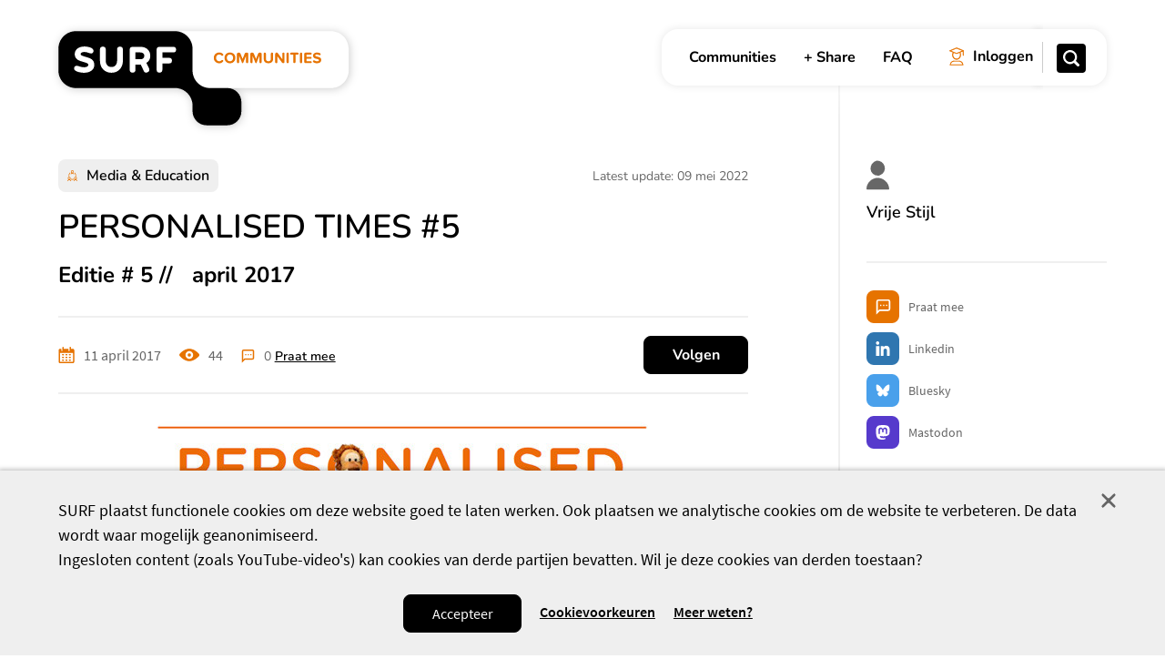

--- FILE ---
content_type: text/html; charset=UTF-8
request_url: https://communities.surf.nl/media-education/artikel/personalised-times-5
body_size: 92968
content:
<!DOCTYPE html>
<html lang="nl" dir="ltr" prefix="og: https://ogp.me/ns#">
  <head>
    <meta charset="utf-8" />
<meta name="description" content="Editie # 5 // april 2017" />
<link rel="canonical" href="https://communities.surf.nl/media-education/artikel/personalised-times-5" />
<link rel="image_src" href="https://communities.surf.nl/themes/sc/logo.png" />
<meta property="og:site_name" content="SURF Communities" />
<meta property="og:type" content="article" />
<meta property="og:url" content="https://communities.surf.nl/media-education/artikel/personalised-times-5" />
<meta property="og:title" content="PERSONALISED TIMES #5" />
<meta property="og:description" content="Editie # 5 // april 2017" />
<meta property="og:image" content="https://communities.surf.nl/files/styles/social_media/public/2019-11/Student%20aan%20het%20werk%20op%20laptop_199.jpg?h=199d8c1f&amp;itok=9rf_bNWR" />
<meta property="og:image:url" content="https://communities.surf.nl/files/styles/social_media/public/2019-11/Student%20aan%20het%20werk%20op%20laptop_199.jpg?h=199d8c1f&amp;itok=9rf_bNWR" />
<meta property="og:locale" content="nl" />
<meta name="twitter:card" content="summary_large_image" />
<meta name="twitter:title" content="PERSONALISED TIMES #5" />
<meta name="twitter:description" content="Editie # 5 // april 2017" />
<meta name="twitter:site" content="@SURF_NL" />
<meta name="twitter:image" content="https://communities.surf.nl/files/styles/social_media/public/2019-11/Student%20aan%20het%20werk%20op%20laptop_199.jpg?h=199d8c1f&amp;itok=9rf_bNWR" />
<meta name="Generator" content="Drupal 10 (https://www.drupal.org)" />
<meta name="MobileOptimized" content="width" />
<meta name="HandheldFriendly" content="true" />
<meta name="viewport" content="width=device-width, initial-scale=1.0" />
<link rel="icon" href="/core/misc/favicon.ico" type="image/vnd.microsoft.icon" />

    <title>PERSONALISED TIMES #5 | SURF Communities</title>
    <link rel="stylesheet" media="all" href="/files/css/css_GeWgVIyHB_scLKIyn9BQNBRvZBVRUJs8vnytgxHJNiU.css?delta=0&amp;language=nl&amp;theme=sc&amp;include=eJxFjuEKwyAQg1_IVvpEcuqh0quKsTDffnZrtx-B5LsLxAkBQ1sCK_f1BwMUGE_OxbPiV5eUd-3bWUnWO6pKjUKjGvFc_mQ9cz2tJET2qhaR38v0y1WHgtNBiiVZ0MdEYRJzjdExhShT3dC2DeOp7UaSbdSGwkDn4zP6DSUtSoM" />
<link rel="stylesheet" media="all" href="/files/css/css_MXOVjzstu9D9NWeLdrJOwYpUJRn8MF036jOUnjB9Iiw.css?delta=1&amp;language=nl&amp;theme=sc&amp;include=eJxFjuEKwyAQg1_IVvpEcuqh0quKsTDffnZrtx-B5LsLxAkBQ1sCK_f1BwMUGE_OxbPiV5eUd-3bWUnWO6pKjUKjGvFc_mQ9cz2tJET2qhaR38v0y1WHgtNBiiVZ0MdEYRJzjdExhShT3dC2DeOp7UaSbdSGwkDn4zP6DSUtSoM" />
<link rel="stylesheet" media="print" href="/files/css/css_zB-0xr3Srx0b4qGBSxENxTsLyvm0f2P8jz5Ru2q1B2o.css?delta=2&amp;language=nl&amp;theme=sc&amp;include=eJxFjuEKwyAQg1_IVvpEcuqh0quKsTDffnZrtx-B5LsLxAkBQ1sCK_f1BwMUGE_OxbPiV5eUd-3bWUnWO6pKjUKjGvFc_mQ9cz2tJET2qhaR38v0y1WHgtNBiiVZ0MdEYRJzjdExhShT3dC2DeOp7UaSbdSGwkDn4zP6DSUtSoM" />

    <script type="application/json" data-drupal-selector="drupal-settings-json">{"path":{"baseUrl":"\/","pathPrefix":"","currentPath":"node\/1109","currentPathIsAdmin":false,"isFront":false,"currentLanguage":"nl"},"pluralDelimiter":"\u0003","suppressDeprecationErrors":true,"lg_cookiecontrol":{"content":{"header":"Gebruikte cookies op de website","message":"\u003Cp\u003ESURF plaatst functionele cookies om deze website goed te laten werken. Ook plaatsen we analytische cookies om de website te verbeteren. De data wordt waar mogelijk geanonimiseerd.\u003C\/p\u003E\r\n\u003Cp\u003EIngesloten content (zoals YouTube-video\u0027s) kan cookies van derde partijen bevatten. Wil je deze cookies van derden toestaan?\u003C\/p\u003E","dismiss":"Negeer","allow":"Accepteer","deny":"Weiger","link":"Meer weten?","href":"\/cookies","close":"Sluit","mySettings":"Wijzig voorkeuren","moreInfoLink":"Meer weten?","moreInfo":"This website uses functional cookies and cookies for web statistics and videos. We do this to provide you with an optimal service. Cookies are small text files that are stored on your device when you visit our website. You can select which cookies you allow so be set in the settings form. By clicking Accept or by continuing to use the website you give your consent to store cookies when you visit the website.","closeOverlayLink":"Sluit","adjustSettings":"Cookievoorkeuren","availableOptionsIntro":"\u003Ch2\u003EJe cookievoorkeuren\u003C\/h2\u003E\r\n\u003Cp class=\u0022intro\u0022\u003EGeef aan welke soorten cookies je wilt accepteren.\u003C\/p\u003E\r\n\u003Cp class=\u0022extra-info\u0022\u003EMeer informatie over deze cookies lees je in \u003Ca href=\u0022\/cookies\u0022\u003Eonze cookieverklaring\u003C\/a\u003E. In \u003Ca href=\u0022\/privacy\u0022\u003Eonze privacyverklaring\u003C\/a\u003E lees je alles over hoe we met jouw privacy omgaan.\u003C\/p\u003E","saveOptions":"Opslaan"},"availableOptions":{"functional":{"title":"Functioneel","description":"deze cookies zorgen ervoor dat de website goed werkt","mandatory":true},"analytics":{"title":"Analytisch","description":"we hebben deze cookies privacy-vriendelijk ingesteld, de verzamelde informatie is waar mogelijk geanonimiseerd. Deze gegevens gebruiken we om de website te verbeteren","mandatory":true},"other":{"title":"Derde partijen","description":"ingesloten content (zoals YouTube-video\u2019s) kan cookies van derde partijen bevatten","mandatory":false,"placeholder_texts":{"iframe":"Deze inhoud wordt geblokkeerd omdat je (nog) geen derde partijen cookies toestaat. Klik hier om alsnog te accepteren."}}},"dismissOnScroll":false,"dismissOnTimeout":false,"showInfoLink":true,"showSettings":true,"revokable":false},"matomo":{"disableCookies":false,"trackMailto":true,"trackColorbox":true},"data":{"extlink":{"extTarget":true,"extTargetAppendNewWindowDisplay":true,"extTargetAppendNewWindowLabel":"(opens in a new window)","extTargetNoOverride":true,"extNofollow":true,"extTitleNoOverride":false,"extNoreferrer":true,"extFollowNoOverride":true,"extClass":"ext","extLabel":"(externe link)","extImgClass":false,"extSubdomains":true,"extExclude":"(https\\:\/\/communities\\.surf\\.nl | https\\:\/\/acct\\-communities\\.surf\\.nl)","extInclude":"(https\\:\/\/www\\.surf\\.nl)","extCssExclude":"","extCssInclude":"","extCssExplicit":"","extAlert":false,"extAlertText":"Deze link leidt naar een externe website. We zijn niet verantwoordelijk voor hun inhoud.","extHideIcons":false,"mailtoClass":"mailto","telClass":"","mailtoLabel":"(link stuurt e-mail)","telLabel":"(link is een telefoonnummer)","extUseFontAwesome":false,"extIconPlacement":"append","extPreventOrphan":false,"extFaLinkClasses":"fa fa-external-link","extFaMailtoClasses":"fa fa-envelope-o","extAdditionalLinkClasses":"","extAdditionalMailtoClasses":"","extAdditionalTelClasses":"","extFaTelClasses":"fa fa-phone","allowedDomains":[],"extExcludeNoreferrer":""}},"radioactivity":{"type":"default","endpoint":"https:\/\/communities.surf.nl\/radioactivity\/emit"},"ra_emit_0":"{\u0022fn\u0022:\u0022field_popularity\u0022,\u0022et\u0022:\u0022node\u0022,\u0022id\u0022:\u00221109\u0022,\u0022ti\u0022:\u002227196\u0022,\u0022e\u0022:10,\u0022h\u0022:\u0022ba6eded8a4f6876075c41a660c77d21590dd77ad\u0022}","ra_emit_1":"{\u0022fn\u0022:\u0022field_view_count\u0022,\u0022et\u0022:\u0022node\u0022,\u0022id\u0022:\u00221109\u0022,\u0022ti\u0022:\u002223845\u0022,\u0022e\u0022:1,\u0022h\u0022:\u0022c39e9055912580e2cb46e687244245fa1667d751\u0022}","ajaxTrustedUrl":{"\/zoeken":true},"user":{"uid":0,"permissionsHash":"5cce884f7601da3ac7149a5bbaa5e88d76dab1e0b0e757ee1092f173cce52f70"}}</script>
<script src="/files/js/js_4j2lH2MguSyZQDpLPD5AIfS3AMlDxXFDQStrIEP-zI8.js?scope=header&amp;delta=0&amp;language=nl&amp;theme=sc&amp;include=eJxVjkEOwyAMBD9E4ydZFFxk4WBkTNP8viiRKvW0O3NYLX1cuFXINnuUjW4MUjCpVqakzU0F_ijs0XVXuCNYzKwxOb_ZT3DjUshGGAmK6DPKY_i5VssyOAcZ8MA0zaj5xT_ftc-OooVbGNNe2Pngit0UrrbKdqjl9W02_wJc_UrO"></script>

    <link rel="apple-touch-icon" sizes="180x180" href="/themes/sc/src/favicon/apple-touch-icon.png">
    <link rel="icon" type="image/png" sizes="32x32" href="/themes/sc/src/favicon/favicon-32x32.png">
    <link rel="icon" type="image/png" sizes="16x16" href="/themes/sc/src/favicon/favicon-16x16.png">
    <link rel="manifest" href="/themes/sc/src/favicon/site.webmanifest">
    <link rel="mask-icon" href="/themes/sc/src/favicon/safari-pinned-tab.svg" color="#000000">
    <link rel="shortcut icon" href="/themes/sc/src/favicon/favicon.ico">
    <meta name="msapplication-TileColor" content="#ffffff">
    <meta name="msapplication-config" content="/themes/sc/src/favicon/browserconfig.xml">
    <meta name="theme-color" content="#ffffff">
  </head>
  <body class="user-logged-out path-node page-node-type-article">
        <a href="#main-content" class="visually-hidden focusable skip-link">
      Overslaan en naar de inhoud gaan
    </a>
          <script type="text/javascript">
(function(window, document, dataLayerName, id) {
window[dataLayerName]=window[dataLayerName]||[],window[dataLayerName].push({start:(new Date).getTime(),event:"stg.start"});var scripts=document.getElementsByTagName('script')[0],tags=document.createElement('script');
function stgCreateCookie(a,b,c){var d="";if(c){var e=new Date;e.setTime(e.getTime()+24*c*60*60*1e3),d="; expires="+e.toUTCString()}document.cookie=a+"="+b+d+"; path=/"}
var isStgDebug=(window.location.href.match("stg_debug")||document.cookie.match("stg_debug"))&&!window.location.href.match("stg_disable_debug");stgCreateCookie("stg_debug",isStgDebug?1:"",isStgDebug?14:-1);
var qP=[];dataLayerName!=="dataLayer"&&qP.push("data_layer_name="+dataLayerName),isStgDebug&&qP.push("stg_debug");var qPString=qP.length>0?("?"+qP.join("&")):"";
tags.async=!0,tags.src="https://surfnl.containers.piwik.pro/"+id+".js"+qPString,scripts.parentNode.insertBefore(tags,scripts);
!function(a,n,i){a[n]=a[n]||{};for(var c=0;c<i.length;c++)!function(i){a[n][i]=a[n][i]||{},a[n][i].api=a[n][i].api||function(){var a=[].slice.call(arguments,0);"string"==typeof a[0]&&window[dataLayerName].push({event:n+"."+i+":"+a[0],parameters:[].slice.call(arguments,1)})}}(i[c])}(window,"ppms",["tm","cm"]);
})(window, document, 'dataLayer', '34854903-1b88-4070-b7b2-bd49da36555d');
</script>
        
      <div class="dialog-off-canvas-main-canvas" data-off-canvas-main-canvas>
    

<div class="page">
  <header class="page-header grid-container">
      <div class="region region-header">
    <div class="region-inner region-header-inner">
              
<div id="block-system-branding-block" class="block block-system block-system-branding-block">

    
          
            
      <div class="block-content">
          <div class="site-branding">
    <div class="site-logo">
      <a class="site-logo__link" href="/"
         title="Go to SURF Communities homepage" rel="home">
        <span class="svg-use--wrapper svg-use--wrapper--logo wrapper--logo" aria-hidden="true">
        <svg focusable="false" class="svg-use svg-use--logo svg--logo" role="img" width="328" height="118" xmlns:xlink="http://www.w3.org/1999/xlink">
          <use xlink:href="#logo"></use>
        </svg>
      </span>
        <span class="visually-hidden">SURF Communities homepage"</span>
      </a>
    </div>
  </div>
      </div>
    
        
</div>

          </div>
  </div>

      <div class="region region-navigation">
    <div class="region-inner region-navigation-inner menu-overlay">
              


<nav id="block-menu-block-main" class="block block-menu navigation menu--main" aria-label="Primair">
            
    
          
                          <ul class="menu content-list text--font-secondary bold">
                            <li class="menu-item">
          <a href="/onze-communities" title="Communities" data-drupal-link-system-path="node/1220">Communities</a>
                  </li>
                      <li class="menu-item">
          <a href="/deel-een-artikel" title="Deel je artikel of evenement" data-drupal-link-system-path="node/3280">+ Share</a>
                  </li>
                      <li class="menu-item">
          <a href="/zo-werkt-het-delen-van-een-artikel-of-evenement" title="Zo werkt het delen van een artikel of evenement" data-drupal-link-system-path="node/3538">FAQ</a>
                  </li>
            </ul>
      

  
  </nav>



          <nav aria-label="Gebruiker" class="menu--account-anonymous text--font-secondary">
    <ul class="menu content-list">
      <li>
        <a class="button--with-centered-icon button--login" href="/aanmelden">
          <span class="icon text-color--orange"><span class="svg-use--wrapper svg-use--wrapper--login wrapper--login" aria-hidden="true">
        <svg focusable="false" class="svg-use svg-use--login svg--login" role="img" width="16" height="20" xmlns:xlink="http://www.w3.org/1999/xlink">
          <use xlink:href="#login"></use>
        </svg>
      </span></span>
          <span class="text">Inloggen</span>
        </a>
      </li>
    </ul>
  </nav>
          </div>
  </div>

            <div class="region region-search">
    <div class="region-inner region-search-inner">
          <button class="button-reset button--search-toggler">
      <span class="icon"><span class="svg-use--wrapper svg-use--wrapper--search wrapper--search" aria-hidden="true">
        <svg focusable="false" class="svg-use svg-use--search svg--search" role="img" width="1.5em" height="1.5em" xmlns:xlink="http://www.w3.org/1999/xlink">
          <use xlink:href="#search"></use>
        </svg>
      </span></span>
      <span class="visually-hidden">Zoeken</span>
    </button>
    
<div class="views-exposed-form views-exposed-form-db-search-search-page search-box--header block block-views block-views-exposed-filter-blockdb-search-search-page" data-drupal-selector="views-exposed-form-db-search-search-page" id="block-views-exposed-filter-block-db-search-search-page">

    
          
            
      <div class="block-content">
                  <form novalidate="novalidate" action="/zoeken" method="get" id="views-exposed-form-db-search-search-page" accept-charset="UTF-8">
  <div class="form--inline clearfix">
  <div class="js-form-item form-item js-form-type-textfield form-type-textfield js-form-item-term form-item-term">
      <label for="edit-term">Zoeken</label>
        <input data-twig-suggestion="views-exposed-form-db-search-search-page" data-drupal-selector="edit-term" type="text" id="edit-term" name="term" value="" size="30" maxlength="128" class="form-text" />

        </div>
<div data-twig-suggestion="views-exposed-form-db-search-search-page" data-drupal-selector="edit-actions" class="form-actions js-form-wrapper form-wrapper" id="edit-actions"><button data-twig-suggestion="views-exposed-form-db-search-search-page" data-drupal-selector="edit-submit-db-search" type="submit" id="edit-submit-db-search" value="Search" class="button js-form-submit form-submit btn--search">
  <span class="visually-hidden">Search</span>
  <span class="icon"><span class="svg-use--wrapper svg-use--wrapper--search wrapper--search" aria-hidden="true">
        <svg focusable="false" class="svg-use svg-use--search svg--search" role="img" width="1.25em" height="1.25em" xmlns:xlink="http://www.w3.org/1999/xlink">
          <use xlink:href="#search"></use>
        </svg>
      </span></span>
  
</button>
</div>

</div>

</form>

              </div>
    
        
</div>

      </div>
  </div>


      </header>

  <main class="page-main">
    <a id="main-content" tabindex="-1"></a>          <div class="grid-container">
          <div class="region region-help">
    <div class="region-inner region-help-inner">
              <div data-drupal-messages-fallback class="hidden"></div>

          </div>
  </div>

      </div>
    
    <div class="layout-content ">
      
                <div class="region region-content">
    <div class="region-inner region-content-inner">
              


    
    
<div data-history-node-id="1109" class="entity--with-sidebar entity--with-default-sidebar entity--with-bordered-sidebar entity--with-sticky-sidebar content--with-connecting-header node node--type-article node--view-mode-full node--article--full view-mode-full has-content--suffix">
  <div class="grid-container container--with-sidebar">
    <div class="content__main">

      <div class="flex-order flex-order--column">
        <h1><span class="field field--name-title field--type-string field--label-hidden">PERSONALISED TIMES #5</span>
</h1>
        <div class="title-prefix flex--min-order">
          


  
                  <div class="pills pills--related-group">
          <a href="/media-education" class="pill--grey align-icon--centered" hreflang="en">      <span class="icon text-color--orange"><span class="svg-use--wrapper svg-use--wrapper--group wrapper--group" aria-hidden="true">
        <svg focusable="false" class="svg-use svg-use--group svg--group" role="img" width=".8em" height=".8em" xmlns:xlink="http://www.w3.org/1999/xlink">
          <use xlink:href="#group"></use>
        </svg>
      </span></span>
      <span
        class="text-size--small semi-bold text--font-secondary text-color--black">Media &amp; Education</span>
    </a>
  </div>

            
                      <div class="meta-data text--color--default last-updated">
              Latest update: 09 mei 2022
            </div>
                  </div>
      </div>

      <div class="intro">
        <div class="text-formatted">


  
                  <h3><strong>Editie # 5&nbsp;// &nbsp;&nbsp;april&nbsp;2017</strong></h3>

            </div>
      </div>

      <div class="bordered-bar">
        <div class="meta-data meta-data--inline text-size--small">
          <time class="title-prefix--primary meta-data--date align-icon" datetime="2017-04-11">
      <span class="text-color--orange">
      

    
<span class="icon icon--calendar" style="position: relative; top: 0.17857142857143em;">
  <span class="svg-use--wrapper svg-use--wrapper--calendar wrapper--calendar" aria-hidden="true">
        <svg focusable="false" class="svg-use svg-use--calendar svg--calendar" role="img" width="1.1428571428571em" height="1.1428571428571em" xmlns:xlink="http://www.w3.org/1999/xlink">
          <use xlink:href="#calendar"></use>
        </svg>
      </span>
</span>
    </span>
    <span class="text">11 april 2017</span>
</time>
          <div class="view-article-count align-icon">
  <span class="text-color--orange">  

    
<span class="icon icon--eye" style="position: relative; top: 0.035714285714286em;">
  <span class="svg-use--wrapper svg-use--wrapper--eye wrapper--eye" aria-hidden="true">
        <svg focusable="false" class="svg-use svg-use--eye svg--eye" role="img" width="1.3428571428571em" height="0.85714285714286em" xmlns:xlink="http://www.w3.org/1999/xlink">
          <use xlink:href="#eye"></use>
        </svg>
      </span>
</span>
</span>

  <span class="text">
   


  
                  44
            <span class="visually-hidden">keer bekeken</span>
  </span>
</div>

                    <div class="comment-cta text-size--xsmall align-icon">
            <span class="text-color--orange">
              

    
<span class="icon icon--chat" style="position: relative; top: 0.1875em;">
  <span class="svg-use--wrapper svg-use--wrapper--chat wrapper--chat" aria-hidden="true">
        <svg focusable="false" class="svg-use svg-use--chat svg--chat" role="img" width="1.0625em" height="1.0625em" xmlns:xlink="http://www.w3.org/1999/xlink">
          <use xlink:href="#chat"></use>
        </svg>
      </span>
</span>
            </span>
            <p class="text--font-secondary">
              <span class="text-color--default text-color--default">0</span>
              <a class="link--default text-color--black" href="#comment-section">Praat mee</a>
            </p>
          </div>
        </div>
        <div class="follow-cta">
                      <button class="button button--filled js-button-login-pop-up js-follow">Volgen</button>
                  </div>
      </div>

      <div class="node__content">
        <div class="content-section">
          <div class="text-formatted">
            <div class="content">
              


  
                    <div class="paragraph paragraph--type--image paragraph--view-mode--default paragraph--break-out-visual">
          <figure>
        <div class="visual--with-border-radius">
          


  
                      <picture>
                  <source srcset="/files/styles/image_paragraph_large/public/paragraph/image/pt%20surf_0.jpg?itok=O036EcoH 1x" media="all and (min-width:1440px)" type="image/jpeg" width="550" height="162"/>
              <source srcset="/files/styles/image_paragraph_large/public/paragraph/image/pt%20surf_0.jpg?itok=O036EcoH 1x" media="all and (min-width: 980px) and (max-width: 1439px)" type="image/jpeg" width="550" height="162"/>
              <source srcset="/files/styles/image_paragraph_large/public/paragraph/image/pt%20surf_0.jpg?itok=O036EcoH 1x" media="all and (min-width: 768px) and (max-width: 979px)" type="image/jpeg" width="550" height="162"/>
              <source srcset="/files/styles/image_paragraph_large/public/paragraph/image/pt%20surf_0.jpg?itok=O036EcoH 1x" media="all and (min-width: 585px) and (max-width: 767px)" type="image/jpeg" width="550" height="162"/>
              <source srcset="/files/styles/image_paragraph_narrow/public/paragraph/image/pt%20surf_0.jpg?itok=ktYfBPM5 1x" media="all and (min-width: 415px) and (max-width: 584px)" type="image/jpeg" width="550" height="162"/>
              <source srcset="/files/styles/header_default_narrow/public/paragraph/image/pt%20surf_0.jpg?h=b5024665&amp;itok=l9164LxB 1x" media="all and (max-width: 414px)" type="image/jpeg" width="780" height="310"/>
                  <img loading="eager" width="550" height="162" src="/files/styles/image_paragraph_narrow/public/paragraph/image/pt%20surf_0.jpg?itok=ktYfBPM5" alt="Personalised Times van SURF" />

  </picture>


            
        </div>
              </figure>
      </div>

                          <div class="bg--default paragraph paragraph--type--text paragraph--view-mode--default">
          


  
                  <h2>Programma in vogelvlucht</h2>
<p>Bij LearnLaunch, een startup accelerator voor EdTech startups, ontmoeten we Liam Pisano, managing director, en Eileen Rudden en Jean Hammond, co-founders. Daarna spreken we met Jake Murray, Faculty Director for Professional Education aan Boston University. We sluiten de reis af met een wrap up.&nbsp;<a href="/files/Artikel/download/pteditie5.pdf">lees meer (pdf)</a></p>
<h2>EdTech startups</h2>
<p>In de Verenigde Staten kan je alles een campus noemen. Western Governors Univeristy heeft 80.000 louter volledig online studenten, hun campus bestaat uit één kamer. De campus van LearnLaunch, een startup accelerator specifiek voor EdTech startups, bestaat uit een deel van de vierde verdieping van een kantoorpand in Boston.&nbsp;<a href="/files/Artikel/download/pteditie5.pdf">lees meer (pdf)</a></p>
<h2>Venture capitalists</h2>
<p>Drie startups geven een korte presentatie over hun producten Cram Fighter, Testive en het Nederlandse Studyportals. Deze startups zien hun gebruikersaantallen en omzet stijgen. De EdTech markt is enorm in beweging. Venturecapitalists zien brood in deze sector: het afgelopen half jaar was er 500 miljoen dollar beschikbaar van investeerders voor LearnLaunch startups.&nbsp;<a href="/files/Artikel/download/pteditie5.pdf">lees meer (pdf)</a>&nbsp;</p>
<h2>Betekenisvolle interactie</h2>
<p>De beschikbaarheid van online onderwijs maakt dat studenten veel meer controle hebben over hoe en wanneer ze studeren, en maakt studeren naast werk steeds haalbaarder. Universiteiten die online programma’s aanbieden hebben enorme aantallen studenten.&nbsp;<a href="/files/Artikel/download/pteditie5.pdf">lees meer (pdf)</a></p>
<h2>Intermediaries</h2>
<p>De Verenigde Staten en Europa delen de ambitie om hun onderwijs meer op maat aan te bieden, maar de urgentie voor beide continenten verschilt. Het onderwijs in de VS is voor 70% privaat en duur, terwijl we in Europa, en zeker ook in Nederland, nog bereid zijn fors te investeren in onderwijs.&nbsp;<a href="/files/Artikel/download/pteditie5.pdf">lees meer (pdf)</a></p>
<h2>Conclusies en ambities</h2>
<p>Jake Murray biedt met zijn overzicht een mooie opmaat voor de slotdiscussie van het reisgezelschap.&nbsp;<a href="/files/Artikel/download/pteditie5.pdf">lees meer (pdf)</a></p>
<h2>Testbed voor EdTech</h2>
<p>Er komt een enorme vernieuwingskracht vanuit EdTech bedrijven. In Boston is duidelijk te zien hoe de combinatie van universiteiten die investeren in onderwijsvernieuwing met ICT, zoals MIT en Harvard, en de aanwezigheid van vele EdTech startups zoals bij LearnLaunch voor versnelling kan zorgen.&nbsp;<a href="/files/Artikel/download/pteditie5.pdf">lees meer (pdf)</a></p>
<h2>Evidence based</h2>
<p>Er moet veel meer geïnvesteerd worden in onderzoek naar het effect van nieuwe onderwijsvormen. Dat onderzoek zou niet alleen onderwijskundig georiënteerd moeten zijn, maar multidisciplinair, waarbij ook de neuroscience wordt betrokken.&nbsp;<a href="/files/Artikel/download/pteditie5.pdf">lees meer (pdf)</a></p>
<h2>Kwaliteit</h2>
<p>Met studenten is afgesproken dat de middelen van het studievoorschot worden geïnvesteerd in het verbeteren van de kwaliteit van het hoger onderwijs. Daarbij is gesproken over 4000 extra docenten.&nbsp;<a href="/files/Artikel/download/pteditie5.pdf">lees meer (pdf)</a></p>
<h2>Bestuurlijke slagkracht</h2>
<p>Om als Nederland leidend te worden als gaat om onderwijsinnovatie is bestuurlijke slagkracht nodig. De Ledenraad van SURF is goed georganiseerd, maar voor een inhoudelijk gesprek over personalisering en digitalisering van onderwijs is een bredere bestuurlijke betrokkenheid nodig.&nbsp;<a href="/files/Artikel/download/pteditie5.pdf">lees meer (pdf)</a>&nbsp;</p>
<h2>Hoe verder?</h2>
<p>De studiereis heeft veel enthousiasme opgeleverd bij het reisgezelschap. Frontrunners en instellingen die nog niet zo ver zijn, grote instellingen en kleine, allemaal delen ze de overtuiging dat we, als we samenwerken, grote stappen kunnen maken om ons onderwijs te verbeteren. Op verzoek van de bestuurders werkt SURF een opzet voor een nationale visie en versnellingsprogramma uit, met een indicatie van de benodigde investering in tijd en middelen. Samen met VSNU en Vereniging Hogescholen wordt een voorstel gedaan voor het organiseren van de bestuurlijke dialoog en sturing. Die voorstellen worden met het reisgezelschap en in het bestuur van SURF besproken.&nbsp;<a href="/files/Artikel/download/pteditie5.pdf">lees meer (pdf)</a></p>
<h2>Column Tycho Wassenaar</h2>
<p><em>Missen studenten de urgentie voor (digitaal) onderwijs op maat?&nbsp;</em><br><br>
Hoe we onderwijzen is misschien wel honderden jaren oud’. Die uitspraak van een van de bestuurders is blijven plak- ken. Het Nederlandse hoger onderwijs is – zeker in vergelijking met het buiten- land – van goede kwaliteit.&nbsp;<a href="/files/Artikel/download/pteditie5.pdf">lees meer (pdf)</a></p>
<h3>Meer lezen</h3>
<p>•&nbsp;<a href="https://www.brookings.edu/blog/brown-center-chalkboard/2017/02/21/has-the-time-come-for-personalized-higher-education/)">Has the time come for personalized higher education?&nbsp;</a>-&nbsp;Artikel van Jake Murray</p>
<p>•&nbsp;<a href="http://er.educause.edu/articles/2016/4/personalized-learning-as-a-team-sport-what-it-professionals-need-to-know?utm_source=Informz&amp;utm_medium=Email+marketing&amp;utm_campaign=ER">Personalized Learning as a Team Sport: What IT Professionals Need to Know</a>&nbsp;- EDUCAUSE Review artikel van Kathleen Bastedo en Thomas Cavanagh​.</p>
<p>•&nbsp;<a href="http://learnlaunch.org/wp-content/uploads/2017/01/MAPLE-Prospective-Member-Briefing.pdf">Presentatie over de strategie van het Massachusetts Personalized Learning Edtech (MAPLE) Consortium.</a>&nbsp;MAPLE is een publiek-private samenwerking om gepersonaliseerd leren te versnellen in K12.<br><br>
&nbsp;<br><br>
•&nbsp;<a href="http://learnlaunch.org/maple-strategies/">Website met aanvullend materiaal over MAPLE</a><br><br>
&nbsp;<br><br>
•&nbsp;<a href="https://www.wbur.org/cognoscenti/2017/04/07/umass-financial-gamble-jacob-murray">In Changing Higher Ed Landscape, UMass Boston Gambled — And Lost</a><a href="http://www.wbur.org/cognoscenti/2017/04/07/umass-financial-gamble-jacob-murray)">&nbsp;</a>-&nbsp;Een commentaar van Jake Murray. &nbsp;</p>
<p>•&nbsp;<a href="https://itea3.org/publication/download/itea-artemis-ia-high-level-vision-2030-v2013.pdf">Rapport</a>&nbsp;en&nbsp;<a href="https://itea3.org/news/itea-artemis-ia-high-level-vision-2030-opportunities-for-europe-officially-launched.html">nieuwsbericht&nbsp;</a>over de High Level Vision 2030 van ITEA3 en Artemis-IA over de impact van software innovation op omzet en banen.</p>
<p>De Peronalised Times ontvangen?</p>
<p>Meld je aan via&nbsp;<a href="mailto:onderwijsopmaat@surfnet.nl">onderwijsopmaat@surfnet.nl</a></p>
<p>Eerdere edities lezen?</p>
<p><a href="/files/Artikel/download/pt0.pdf">• personalised times #0 // 22 feb (pdf)</a><br><br>
<a href="/files/Artikel/download/pteditie1.pdf">• personalised&nbsp;times #1 // 03 april (pdf)</a><br><br>
<a href="/files/Artikel/download/pteditie2.pdf">• personalised&nbsp;times #2&nbsp;// 04&nbsp;april (pdf)</a><br><br>
<a href="/files/Artikel/download/pteditie3.pdf">• personalised&nbsp;times #3&nbsp;// 05&nbsp;april (pdf)</a><br><br>
<a href="/files/Artikel/download/pteditie4.pdf">• personalised&nbsp;times #4&nbsp;// 07&nbsp;april (pdf)</a></p>
<p><strong>* update* // alle&nbsp;edities gebundeld lezen?</strong><br><br>
<a href="/files/Artikel/download/pttotaal2.pdf">• personalised times totaal 2017</a></p>

            
      </div>

            
            </div>
          </div>

                      <div class="section related-groups">
              <h2 class="text-size--small">Andere communities</h2>
              

  
  
    
  
  <ul  class="pills pills--related-group items--groups content-list">      <li  class="item--groups">                    <a href="/virtuality" class="text-size--xsmall semi-bold pill--ghost" hreflang="en">        Virtuality
      </a>
          </li>      <li  class="item--groups">                    <a href="/digitaal-toetsen" class="text-size--xsmall semi-bold pill--ghost" hreflang="en">        Digitaal Toetsen
      </a>
          </li>    </ul>
            </div>
          
          <div class="section">
            <h2 class="visually-hidden">Auteur</h2>
            


<article class="profile flex-order user--view-mode-about-author user--no-avatar">

  <div class="textual">
    <h3 class="textual__heading user__alias">
      
<a role="button" class="user__link js-button-login-pop-up link--default" href="/user/689">Vrije Stijl</a>
    </h3>
    <div class="textual__content">
      <div class="meta-data meta-data--inline text-size--small">
                              </div>
                              
      
      
    </div>
  </div>

  
</article>

          </div>
        </div>
        <div id="comment-section" tabindex="-1" class="comment-section section">
          <h2 class="visually-hidden">Reacties</h2>
          <p class="highlighted-text comment__count">
            Dit artikel heeft <strong>0 reacties</strong>          </p>
          <section class="field field--name-field-comments field--type-comment field--label-hidden comment-wrapper section">

      <div class="comment__account-message account-message">
      <h3 class="h2 semi-bold">Meld je aan en praat mee</h3>
      <p class="account-message__text">
        Als lid van SURF Communities kun je in gesprek gaan met andere leden. Deel jouw eigen ervaringen, vertel iets vanuit je vakgebied of stel vragen.      </p>
        
<ul class="actions content-list account-actions">
  <li><a class="button button--filled button--login" href="/saml_login?destination=/media-education/artikel/personalised-times-5">Inloggen</a></li>
  <li><a class="link--default link--register button--register" href="/aanmelden">Aanmelden</a></li>
</ul>
    </div>
  
  
</section>

        </div>
      </div>
    </div>
    <aside class="content__aside">
      <div class="inner">
        <div class="for-desktop">
          <div class="profile flex-order flex-order--column user--view-mode-about-author-short">

  <div class="textual">
    <div class="name text-color--black text--font-secondary regular">
      
<a role="button" class="user__link js-button-login-pop-up link--default" href="/user/689">Vrije Stijl</a>
    </div>
    <div class="organisation text-color--orange text--font-secondary bold text-size--medium"></div>
    <div class="job-name text-size--medium"></div>
  </div>

  <div class="visual visual--rounded visual--rounded--large-narrow flex--min-order">
          <span class="svg-use--wrapper svg-use--wrapper--avatar-fallback wrapper--avatar-fallback" aria-hidden="true">
        <svg focusable="false" class="svg-use svg-use--avatar-fallback svg--avatar-fallback" role="img" width="25" height="35" xmlns:xlink="http://www.w3.org/1999/xlink">
          <use xlink:href="#avatar-fallback"></use>
        </svg>
      </span>
      </div>

</div>

        </div>
                  <div class="social-share--floating">
                <div class="social-share">
    <h2 class="visually-hidden">Deel artikel</h2>
    <button class="btn--social-share-toggle">
      <span class="icon text-color--white"><span class="svg-use--wrapper svg-use--wrapper--share wrapper--share" aria-hidden="true">
        <svg focusable="false" class="svg-use svg-use--share svg--share" role="img" width="22" height="18" xmlns:xlink="http://www.w3.org/1999/xlink">
          <use xlink:href="#share"></use>
        </svg>
      </span></span>
      <span class="text">Share PERSONALISED TIMES #5</span>
    </button>
    


  
                  
<div class="block block-social-media block-social-sharing-block">

    
          
            
      <div class="block-content">
                  
<ul class="social__list social__list--share">
                      <li class="social__item">
        <a class="share social__link social__link--chat" href="#comment-section">
          <span class="svg-use--wrapper svg-use--wrapper--chat wrapper--chat" aria-hidden="true">
        <svg focusable="false" class="svg-use svg-use--chat svg--chat" role="img" width="17" height="17" xmlns:xlink="http://www.w3.org/1999/xlink">
          <use xlink:href="#chat"></use>
        </svg>
      </span>
          <span class="text">Praat mee</span>
        </a>
      </li>
        <li class="social__item">
      <a     class="linkedin share social__link social__link--linkedin"   href="http://www.linkedin.com/shareArticle?mini=true&amp;url=https://communities.surf.nl/media-education/artikel/personalised-times-5&amp;title=PERSONALISED TIMES #5&amp;source=https://communities.surf.nl/media-education/artikel/personalised-times-5"
        title="Linkedin">
        <span class="svg-use--wrapper svg-use--wrapper--linkedin wrapper--linkedin" aria-hidden="true">
        <svg focusable="false" class="svg-use svg-use--linkedin svg--linkedin" role="img" width="16" height="16" xmlns:xlink="http://www.w3.org/1999/xlink">
          <use xlink:href="#linkedin"></use>
        </svg>
      </span>
        <span class="text">Linkedin</span>
      </a>
    </li>
                  <li class="social__item">
      <a     class="bluesky share social__link social__link--bluesky"   href="https://bsky.app/intent/compose?text=PERSONALISED TIMES #5+https://communities.surf.nl/media-education/artikel/personalised-times-5"
        title="Bluesky">
        <span class="svg-use--wrapper svg-use--wrapper--bluesky wrapper--bluesky" aria-hidden="true">
        <svg focusable="false" class="svg-use svg-use--bluesky svg--bluesky" role="img" width="16" height="16" xmlns:xlink="http://www.w3.org/1999/xlink">
          <use xlink:href="#bluesky"></use>
        </svg>
      </span>
        <span class="text">Bluesky</span>
      </a>
    </li>
                  <li class="social__item">
      <a     class="mastodon share social__link social__link--mastodon"   href="https://mastodonshare.com?text=PERSONALISED TIMES #5+https://communities.surf.nl/media-education/artikel/personalised-times-5"
        title="Mastodon">
        <span class="svg-use--wrapper svg-use--wrapper--mastodon wrapper--mastodon" aria-hidden="true">
        <svg focusable="false" class="svg-use svg-use--mastodon svg--mastodon" role="img" width="16" height="16" xmlns:xlink="http://www.w3.org/1999/xlink">
          <use xlink:href="#mastodon"></use>
        </svg>
      </span>
        <span class="text">Mastodon</span>
      </a>
    </li>
  </ul>



              </div>
    
        
</div>

            
  </div>
          </div>
              </div>
    </aside>
  </div>

  
  <div class="content--suffix">
    <div class="grid-container">
      <h2 class="h3">Gerelateerde artikelen</h2><div class="item-list"><ol class="content-list list--col3"><li>

<div data-history-node-id="6683" class="node node--type-article node--view-mode-highlighted full-clickable flex-order flex-order--column">
  <div class="textual">
    <h3 class="bold text-size--medium">
      <a href="/media-education/artikel/de-toekomst-is-er-al-text-to-video-maakt-educatieve-video-professioneler" class="full-click__link"><span class="field field--name-title field--type-string field--label-hidden">De toekomst is er al: text-to-video maakt educatieve video professioneler, persoonlijker en effectiever. Wat kun je hier (nu al) mee als docent?</span>
</a>
    </h3>
    <div class="article-info--inline text-size--xsmall text--font-secondary">
  <div class="user--show-compact-smaller">
    <div class="profile flex-order user--view-mode-compact">
  <div class="textual bold text--font-secondary text-color--black text-size--xsmall">
    
<a role="button" class="user__link js-button-login-pop-up link--default" href="/user/1404">Hans Reitzema</a>
  </div>

      <div class="visual visual--rounded visual--rounded--narrow flex--min-order">
      


  
                    <img loading="lazy" src="/files/styles/avatar/public/2025-10/20250716%20Hans%201%20vierkant.jpg?h=fa4a2dfc&amp;itok=XiSVW6Wx" width="152" height="152" alt="" class="image-style-avatar" />



            
    </div>
  
</div>

  </div>
  <span class="disc-divider" aria-hidden="true">•</span>
  <time class="title-prefix--primary meta-data--date align-icon" datetime="2025-10-14">
    <span class="text">14 oktober 2025</span>
</time>
  </div>
  </div>
  <div class="visual visual--with-overlay visual--with-border flex--min-order">
    


  
                      <picture>
                  <source srcset="/files/styles/highlighted_large/public/2025-10/Videofragment%20gemaakt%20met%20Sora%202%20voor%20overzichtspagina.jpg?h=16c6c289&amp;itok=I5ZqsCj9 1x" media="all and (min-width:1440px)" type="image/jpeg" width="377" height="236"/>
              <source srcset="/files/styles/highlighted_large/public/2025-10/Videofragment%20gemaakt%20met%20Sora%202%20voor%20overzichtspagina.jpg?h=16c6c289&amp;itok=I5ZqsCj9 1x" media="all and (min-width: 980px) and (max-width: 1439px)" type="image/jpeg" width="377" height="236"/>
              <source srcset="/files/styles/highlighted_medium/public/2025-10/Videofragment%20gemaakt%20met%20Sora%202%20voor%20overzichtspagina.jpg?h=16c6c289&amp;itok=KBl52cga 1x" media="all and (min-width: 768px) and (max-width: 979px)" type="image/jpeg" width="430" height="270"/>
              <source srcset="/files/styles/highlighted_large/public/2025-10/Videofragment%20gemaakt%20met%20Sora%202%20voor%20overzichtspagina.jpg?h=16c6c289&amp;itok=I5ZqsCj9 1x" media="all and (min-width: 585px) and (max-width: 767px)" type="image/jpeg" width="377" height="236"/>
              <source srcset="/files/styles/highlighted_medium/public/2025-10/Videofragment%20gemaakt%20met%20Sora%202%20voor%20overzichtspagina.jpg?h=16c6c289&amp;itok=KBl52cga 1x" media="all and (min-width: 415px) and (max-width: 584px)" type="image/jpeg" width="430" height="270"/>
              <source srcset="/files/styles/highlighted_small/public/2025-10/Videofragment%20gemaakt%20met%20Sora%202%20voor%20overzichtspagina.jpg?h=16c6c289&amp;itok=zdDIFvgc 1x" media="all and (max-width: 414px)" type="image/jpeg" width="370" height="230"/>
                  <img loading="eager" width="370" height="230" src="/files/styles/highlighted_small/public/2025-10/Videofragment%20gemaakt%20met%20Sora%202%20voor%20overzichtspagina.jpg?h=16c6c289&amp;itok=zdDIFvgc" alt="" />

  </picture>


            
    <div class="overlay">
      


  
                  <div class="pills pills--related-group">
      <span class="pill--grey align-icon--centered">
      <span class="icon text-color--orange"><span class="svg-use--wrapper svg-use--wrapper--group wrapper--group" aria-hidden="true">
        <svg focusable="false" class="svg-use svg-use--group svg--group" role="img" width=".8em" height=".8em" xmlns:xlink="http://www.w3.org/1999/xlink">
          <use xlink:href="#group"></use>
        </svg>
      </span></span>
      <span class="text-size--small semi-bold text--font-secondary text-color--black">Media &amp; Education</span>
    </span>
  </div>

            
    </div>
  </div>
</div>
</li><li>

<div data-history-node-id="6386" class="node node--type-article node--view-mode-highlighted full-clickable flex-order flex-order--column">
  <div class="textual">
    <h3 class="bold text-size--medium">
      <a href="/media-education/artikel/reis-door-de-tijd-met-ai-media-toen-nu-en-straks" class="full-click__link"><span class="field field--name-title field--type-string field--label-hidden">Reis door de tijd met AI - Media toen, nu en straks</span>
</a>
    </h3>
    <div class="article-info--inline text-size--xsmall text--font-secondary">
  <div class="user--show-compact-smaller">
    <div class="profile flex-order user--view-mode-compact">
  <div class="textual bold text--font-secondary text-color--black text-size--xsmall">
    
<a role="button" class="user__link js-button-login-pop-up link--default" href="/user/7135">Sjieuwke Dankert</a>
  </div>

      <div class="visual visual--rounded visual--rounded--narrow flex--min-order">
      


  
                    <img loading="lazy" src="/files/styles/avatar/public/2020-11/SjieuwkeDankert_profielafbeelding_0.jpg?h=279670ce&amp;itok=TNI8LVpR" width="152" height="152" alt="" class="image-style-avatar" />



            
    </div>
  
</div>

  </div>
  <span class="disc-divider" aria-hidden="true">•</span>
  <time class="title-prefix--primary meta-data--date align-icon" datetime="2025-04-01">
    <span class="text">01 april 2025</span>
</time>
  </div>
  </div>
  <div class="visual visual--with-overlay visual--with-border flex--min-order">
    


  
                      <picture>
                  <source srcset="/files/styles/highlighted_large/public/2025-04/wordcloud_welketoolsgebruikjij.png?h=5bf6543a&amp;itok=9O6RGxfv 1x" media="all and (min-width:1440px)" type="image/png" width="377" height="236"/>
              <source srcset="/files/styles/highlighted_large/public/2025-04/wordcloud_welketoolsgebruikjij.png?h=5bf6543a&amp;itok=9O6RGxfv 1x" media="all and (min-width: 980px) and (max-width: 1439px)" type="image/png" width="377" height="236"/>
              <source srcset="/files/styles/highlighted_medium/public/2025-04/wordcloud_welketoolsgebruikjij.png?h=5bf6543a&amp;itok=vSiKhJt1 1x" media="all and (min-width: 768px) and (max-width: 979px)" type="image/png" width="430" height="270"/>
              <source srcset="/files/styles/highlighted_large/public/2025-04/wordcloud_welketoolsgebruikjij.png?h=5bf6543a&amp;itok=9O6RGxfv 1x" media="all and (min-width: 585px) and (max-width: 767px)" type="image/png" width="377" height="236"/>
              <source srcset="/files/styles/highlighted_medium/public/2025-04/wordcloud_welketoolsgebruikjij.png?h=5bf6543a&amp;itok=vSiKhJt1 1x" media="all and (min-width: 415px) and (max-width: 584px)" type="image/png" width="430" height="270"/>
              <source srcset="/files/styles/highlighted_small/public/2025-04/wordcloud_welketoolsgebruikjij.png?h=5bf6543a&amp;itok=UQZmfHZI 1x" media="all and (max-width: 414px)" type="image/png" width="370" height="230"/>
                  <img loading="eager" width="370" height="230" src="/files/styles/highlighted_small/public/2025-04/wordcloud_welketoolsgebruikjij.png?h=5bf6543a&amp;itok=UQZmfHZI" alt="" />

  </picture>


            
    <div class="overlay">
      


  
                  <div class="pills pills--related-group">
      <span class="pill--grey align-icon--centered">
      <span class="icon text-color--orange"><span class="svg-use--wrapper svg-use--wrapper--group wrapper--group" aria-hidden="true">
        <svg focusable="false" class="svg-use svg-use--group svg--group" role="img" width=".8em" height=".8em" xmlns:xlink="http://www.w3.org/1999/xlink">
          <use xlink:href="#group"></use>
        </svg>
      </span></span>
      <span class="text-size--small semi-bold text--font-secondary text-color--black">Media &amp; Education</span>
    </span>
  </div>

            
    </div>
  </div>
</div>
</li><li>

<div data-history-node-id="6329" class="node node--type-article node--view-mode-highlighted full-clickable flex-order flex-order--column">
  <div class="textual">
    <h3 class="bold text-size--medium">
      <a href="/media-education/artikel/waarom-studenten-liever-een-menselijke-docent-in-kennisclips-zien" class="full-click__link"><span class="field field--name-title field--type-string field--label-hidden">Waarom studenten liever een menselijke docent in kennisclips zien</span>
</a>
    </h3>
    <div class="article-info--inline text-size--xsmall text--font-secondary">
  <div class="user--show-compact-smaller">
    <div class="profile flex-order user--view-mode-compact">
  <div class="textual bold text--font-secondary text-color--black text-size--xsmall">
    
<a role="button" class="user__link js-button-login-pop-up link--default" href="/user/10227">Hamer, A.H. den (Anouk)</a>
  </div>

      <div class="visual visual--rounded visual--rounded--narrow flex--min-order">
      


  
                    <img loading="lazy" src="/files/styles/avatar/public/2022-04/Anouk.jpg?h=446dc3a2&amp;itok=Yxnhd9ok" width="152" height="152" alt="" class="image-style-avatar" />



            
    </div>
  
</div>

  </div>
  <span class="disc-divider" aria-hidden="true">•</span>
  <time class="title-prefix--primary meta-data--date align-icon" datetime="2025-03-07">
    <span class="text">07 maart 2025</span>
</time>
  </div>
  </div>
  <div class="visual visual--with-overlay visual--with-border flex--min-order">
    


  
                      <picture>
                  <source srcset="/files/styles/highlighted_large/public/2025-03/Picture1.jpg?h=b055373e&amp;itok=O2fyyRY- 1x" media="all and (min-width:1440px)" type="image/jpeg" width="377" height="236"/>
              <source srcset="/files/styles/highlighted_large/public/2025-03/Picture1.jpg?h=b055373e&amp;itok=O2fyyRY- 1x" media="all and (min-width: 980px) and (max-width: 1439px)" type="image/jpeg" width="377" height="236"/>
              <source srcset="/files/styles/highlighted_medium/public/2025-03/Picture1.jpg?h=b055373e&amp;itok=7pq5I15N 1x" media="all and (min-width: 768px) and (max-width: 979px)" type="image/jpeg" width="430" height="270"/>
              <source srcset="/files/styles/highlighted_large/public/2025-03/Picture1.jpg?h=b055373e&amp;itok=O2fyyRY- 1x" media="all and (min-width: 585px) and (max-width: 767px)" type="image/jpeg" width="377" height="236"/>
              <source srcset="/files/styles/highlighted_medium/public/2025-03/Picture1.jpg?h=b055373e&amp;itok=7pq5I15N 1x" media="all and (min-width: 415px) and (max-width: 584px)" type="image/jpeg" width="430" height="270"/>
              <source srcset="/files/styles/highlighted_small/public/2025-03/Picture1.jpg?h=b055373e&amp;itok=2ifV4oSk 1x" media="all and (max-width: 414px)" type="image/jpeg" width="370" height="230"/>
                  <img loading="eager" width="370" height="230" src="/files/styles/highlighted_small/public/2025-03/Picture1.jpg?h=b055373e&amp;itok=2ifV4oSk" alt="" />

  </picture>


            
    <div class="overlay">
      


  
                  <div class="pills pills--related-group">
      <span class="pill--grey align-icon--centered">
      <span class="icon text-color--orange"><span class="svg-use--wrapper svg-use--wrapper--group wrapper--group" aria-hidden="true">
        <svg focusable="false" class="svg-use svg-use--group svg--group" role="img" width=".8em" height=".8em" xmlns:xlink="http://www.w3.org/1999/xlink">
          <use xlink:href="#group"></use>
        </svg>
      </span></span>
      <span class="text-size--small semi-bold text--font-secondary text-color--black">Media &amp; Education</span>
    </span>
  </div>

            
    </div>
  </div>
</div>
</li></ol></div>
    </div>
  </div>
</div>


          </div>
  </div>

          </div>
  </main>


      <footer class="page-footer">
      <div class="page-footer__inner grid-container">
        <div class="bg-curved bg-curved--filled">
          <span class="svg-use--wrapper svg-use--wrapper--inner-rounding wrapper--inner-rounding" aria-hidden="true">
        <svg focusable="false" class="svg-use svg-use--inner-rounding svg--inner-rounding" role="img" width="15" height="16" xmlns:xlink="http://www.w3.org/1999/xlink">
          <use xlink:href="#inner-rounding"></use>
        </svg>
      </span>
          <div class="bg-curved__inner page-footer--with-bg">
            <div class="site-branding">
              <div class="site-logo">
                <span class="svg-use--wrapper svg-use--wrapper--logo wrapper--logo" aria-hidden="true">
        <svg focusable="false" class="svg-use svg-use--logo svg--logo" role="img" width="178" height="38.5" xmlns:xlink="http://www.w3.org/1999/xlink">
          <use xlink:href="#logo"></use>
        </svg>
      </span>
              </div>
            </div>
              <div class="region region-footer">
    <div class="region-inner region-footer-inner">
              


<nav id="block-menu-block-footer" class="block block-menu navigation menu--footer" aria-label="Site info">
            
    
        
              <ul class="menu">
                    <li class="menu-item">
        <a href="/over" data-drupal-link-system-path="node/1238">Over</a>
              </li>
                <li class="menu-item">
        <a href="/community-huisregels" data-drupal-link-system-path="node/1331">Community guidelines</a>
              </li>
                <li class="menu-item">
        <a href="/privacyverklaring" data-drupal-link-system-path="node/1226">Privacy</a>
              </li>
                <li class="menu-item">
        <a href="/gebruiksvoorwaarden" data-drupal-link-system-path="node/1217">Gebruiksvoorwaarden</a>
              </li>
                <li class="menu-item">
        <a href="/cookies" data-drupal-link-system-path="node/1229">Cookies</a>
              </li>
        </ul>
  


  </nav>

<div id="block-sc-user-login-popup" class="block block-sc-user block-sc-user-login-popup">

    
          
            
      <div class="block-content">
                  <div class="account-message js-login-pop-up pop-up-message view-user">
  <h2 class="h2 semi-bold">Inloggen</h2>
  <p class="account-message__text">Om een profiel te bekijken moet je lid zijn van SURF Communities. Log in met het account waarmee je je eerder hebt aangemeld of maak een account aan.</p>
  <ul class="content-list account-actions account-message__actions">
    <li><a class="button button--filled button--login" href="/saml_login?destination=/media-education/artikel/personalised-times-5">Inloggen</a>
    </li>
    <li><a class="text-size--medium link--default button--register" href="/aanmelden">Geen account? Meld je aan</a></li>
  </ul>
</div>
<div class="account-message js-login-pop-up pop-up-message follow">
  <h2 class="h2 semi-bold">Inloggen</h2>
  <p class="account-message__text">Om dit te volgen moet je lid zijn van SURF Communities. Log in met het account waarmee je je eerder hebt aangemeld of maak een account aan.</p>
  <ul class="content-list account-actions account-message__actions">
    <li><a class="button button--filled button--login" href="/saml_login?destination=/media-education/artikel/personalised-times-5">Inloggen</a>
    </li>
    <li><a class="text-size--medium link--default button--register" href="/aanmelden">Geen account? Meld je aan</a></li>
  </ul>
</div>

              </div>
    
        
</div>

          </div>
  </div>

          </div>
        </div>
      </div>
      <span class="full-width-bg"></span>
      <div class="region-copyright">
        &copy; 2026 SURF
      </div>
    </footer>
  
</div>
  </div>

    <span class="hidden"><svg xmlns="http://www.w3.org/2000/svg" xmlns:xlink="http://www.w3.org/1999/xlink"><symbol viewBox="0 0 11 10" id="arrow" xmlns="http://www.w3.org/2000/svg"><path d="M11 5c0-.3-.1-.6-.4-.7L5.5.1c-.3-.2-.7-.1-.9.1-.3.2-.2.6 0 .8l4 3.2v.1s0 .1-.1.1H.7c-.4 0-.7.3-.7.6s.3.6.7.6h7.9s.1 0 .1.1v.1L4.7 9c-.3.1-.4.3-.3.5 0 .2.2.4.4.5.2.1.5 0 .7-.1l5.1-4.1c.3-.3.4-.5.4-.8z" fill-rule="evenodd" clip-rule="evenodd"/></symbol><symbol viewBox="0 0 12 12" id="arrow-left" xmlns="http://www.w3.org/2000/svg"><path d="M0 6c0 .3.1.7.4.9L6 11.8c.3.3.8.2 1-.1s.2-.7 0-.9L2.6 7c-.1 0-.1-.1 0-.2h8.7c.4-.1.7-.4.7-.8s-.3-.7-.7-.7H2.7c-.1 0-.1-.1-.1-.1v-.1L7 1.3c.3-.2.4-.7.1-1-.2-.3-.7-.4-1-.1H6L.4 5.1c-.3.2-.4.6-.4.9z" fill-rule="evenodd" clip-rule="evenodd"/></symbol><symbol viewBox="0 0 12 12" id="arrow-right" xmlns="http://www.w3.org/2000/svg"><path d="M12 6c0-.3-.1-.7-.4-.9L6 .2c-.3-.3-.8-.2-1 .1-.2.3-.2.7 0 .9L9.4 5c.1 0 .1.1 0 .2H.7c-.4.1-.7.4-.7.8s.3.7.7.7h8.6c.1 0 .1.1.1.1v.1L5 10.7c-.3.2-.4.7-.1 1 .2.3.7.4 1 .1H6l5.6-4.9c.3-.2.4-.6.4-.9z" fill-rule="evenodd" clip-rule="evenodd"/></symbol><symbol viewBox="0 0 8.3 10.53" id="avatar-fallback" xmlns="http://www.w3.org/2000/svg"><path d="M4.1 6.23a4.17 4.17 0 00-4.1 4c0 .1 0 .1.1.2s.1.1.2.1H8c.1 0 .1 0 .2-.1s.1-.1.1-.2a4.33 4.33 0 00-4.2-4zm.9-1A2.62 2.62 0 006.6 2a2.71 2.71 0 00-3-2 2.85 2.85 0 00-2.1 3 2.54 2.54 0 002.6 2.4 1.34 1.34 0 00.9-.17z" fill-rule="evenodd"/></symbol><symbol viewBox="0 0 24 24" id="bluesky" xmlns="http://www.w3.org/2000/svg"><path d="M5.769 3.618C8.291 5.512 11.004 9.352 12 11.412c.996-2.06 3.709-5.9 6.231-7.793C20.051 2.252 23 1.195 23 4.559c0 .672-.385 5.644-.611 6.451-.785 2.806-3.647 3.522-6.192 3.089 4.449.757 5.581 3.265 3.137 5.774-4.643 4.764-6.672-1.195-7.193-2.722-.095-.28-.14-.411-.14-.3-.001-.112-.045.019-.14.3-.521 1.527-2.55 7.486-7.193 2.722-2.445-2.509-1.313-5.017 3.137-5.774-2.546.433-5.407-.282-6.192-3.089C1.385 10.203 1 5.231 1 4.559c0-3.364 2.949-2.307 4.769-.941z"/></symbol><symbol viewBox="0 0 24 24" id="calendar" xmlns="http://www.w3.org/2000/svg"><path d="M7.5 10.5c.6 0 1 .4 1 1s-.4 1-1 1h-1c-.6 0-1-.4-1-1s.4-1 1-1h1zm5 0c.6 0 1 .4 1 1s-.4 1-1 1h-1c-.6 0-1-.4-1-1s.4-1 1-1h1zm5 0c.6 0 1 .4 1 1s-.4 1-1 1h-1c-.6 0-1-.4-1-1s.4-1 1-1h1zm-10 4c.6 0 1 .4 1 1s-.4 1-1 1h-1c-.6 0-1-.4-1-1s.4-1 1-1h1zm5 0c.6 0 1 .4 1 1s-.4 1-1 1h-1c-.6 0-1-.4-1-1s.4-1 1-1h1zm5 0c.6 0 1 .4 1 1s-.4 1-1 1h-1c-.6 0-1-.4-1-1s.4-1 1-1h1zm-10 4c.6 0 1 .4 1 1s-.4 1-1 1h-1c-.6 0-1-.4-1-1s.4-1 1-1h1zm5 0c.6 0 1 .4 1 1s-.4 1-1 1h-1c-.6 0-1-.4-1-1s.4-1 1-1h1zm5 0c.6 0 1 .4 1 1s-.4 1-1 1h-1c-.6 0-1-.4-1-1s.4-1 1-1h1zm4-15.5c1.1 0 2 .9 2 2v17c0 1.1-.9 2-2 2h-19c-1.1 0-2-.9-2-2V5c0-1.1.9-2 2-2H4c.3 0 .5.2.5.5v2.2c0 .4.3.8.8.8s.7-.3.7-.7V1c0-.6.4-1 1-1s1 .4 1 1v1.8c0 .1.1.2.2.2h6.2c.4 0 .6.2.6.5v2.2c0 .4.3.8.8.8s.8-.3.8-.8V1c0-.6.4-1 1-1s1 .4 1 1v1.8c0 .1.1.2.2.2h2.7zm0 18.5v-12c0-.3-.2-.5-.5-.5H3c-.3 0-.5.2-.5.5v12c0 .3.2.5.5.5h18c.3 0 .5-.2.5-.5z" fill-rule="evenodd" clip-rule="evenodd"/></symbol><symbol viewBox="0 0 19 21" id="chat" xmlns="http://www.w3.org/2000/svg"><path d="M0 20.4V2.7A2.732 2.732 0 012.7 0h13.6C17.8 0 19 1.2 19 2.7v10.2a2.732 2.732 0 01-2.7 2.7H4.8L0 20.4zM2.7 2c-.2 0-.4.1-.5.2s-.2.3-.2.5v12.9l2-2h12.3c.2 0 .4-.1.5-.2.1-.1.2-.3.2-.5V2.7c0-.4-.3-.7-.7-.7H2.7z"/><circle cx="6" cy="8" r="1"/><circle cx="10" cy="8" r="1"/><circle cx="14" cy="8" r="1"/></symbol><symbol viewBox="0 0 12 9" id="check" xmlns="http://www.w3.org/2000/svg"><path d="M3.6 8.6L.2 5c-.3-.4-.3-1 .1-1.3s.9-.3 1.3.1l2.8 2.9c0 .1.1.1.2 0L10.4.3c.3-.4.9-.4 1.3-.1.4.3.4.9.1 1.3L5.4 8.6c-.2.2-.5.4-.9.4-.3 0-.6-.1-.9-.4z" fill-rule="evenodd" clip-rule="evenodd"/></symbol><symbol viewBox="0 0 13 10" id="check-green" xmlns="http://www.w3.org/2000/svg"><path d="M4 9.4L.4 5.7c-.3-.4-.3-1 .1-1.3s1-.3 1.3.1l2.9 3c0 .1.1.1.2 0l6-6.6c.3-.4 1-.4 1.3-.1s.4 1 .1 1.3L5.8 9.4c-.5.5-1.2.5-1.7.1L4 9.4" fill-rule="evenodd" clip-rule="evenodd" fill="#009f4d"/></symbol><symbol viewBox="0 0 12 12" id="check-white" xmlns="http://www.w3.org/2000/svg"><path d="M3.6 10.1L.2 6.5c-.3-.4-.3-1 .1-1.3.4-.3.9-.3 1.3.1l2.8 2.9c0 .1.1.1.2 0l5.8-6.4c.3-.4.9-.4 1.3-.1.4.3.4.9.1 1.3l-6.4 7.1c-.2.2-.5.4-.9.4-.3 0-.6-.1-.9-.4z" fill-rule="evenodd" clip-rule="evenodd" fill="#fff"/></symbol><symbol viewBox="0 0 10 6" id="chevron" xmlns="http://www.w3.org/2000/svg"><path d="M3.934 5.085L.166 1.088A.632.632 0 01.253.155a.746.746 0 01.978.058h6.734A.746.746 0 018.967.175a.63.63 0 01.063.913L5.263 5.083a.916.916 0 01-.665.281.912.912 0 01-.664-.28z" fill-rule="evenodd"/></symbol><symbol viewBox="0 0 10.2 6.36" id="chevron--menu--account" xmlns="http://www.w3.org/2000/svg"><path d="M1.5 5.86h7.67a.85.85 0 00.3-.15.63.63 0 00.22-.44.59.59 0 00-.16-.47L5.76.78A.91.91 0 005.1.5a1 1 0 00-.67.28l-3.76 4a.65.65 0 00-.17.48.68.68 0 00.22.42h0a1.27 1.27 0 00.78.18z" stroke="#ccc" stroke-miterlimit="10" stroke-width=".75" fill-rule="evenodd" fill="#fff"/><path fill="#fff" d="M0 4.72h10.2v1.64H0z"/></symbol><symbol viewBox="0 0 6.3 10" id="chevron-line" xmlns="http://www.w3.org/2000/svg"><path d="M0 5c0 .3.1.5.3.7L5 9.8c.3.3.8.2 1.1-.1.2-.3.2-.8-.1-1L1.9 5.1V5L6 1.3c.3-.3.3-.7 0-1.1-.2-.3-.7-.3-1 0L.3 4.3c-.2.2-.3.4-.3.7z" fill-rule="evenodd" clip-rule="evenodd"/></symbol><symbol viewBox="0 0 17.8 17.8" id="clock" xmlns="http://www.w3.org/2000/svg"><path d="M8.9 17.8C4 17.8 0 13.8 0 8.9S4 0 8.9 0s8.9 4 8.9 8.9-4 8.9-8.9 8.9zm0-16.3c-4.1 0-7.4 3.3-7.4 7.4s3.3 7.4 7.4 7.4 7.4-3.3 7.4-7.4S13 1.5 8.9 1.5z"/><path d="M12.2 11.3c-.1 0-.2 0-.3-.1L8.6 9.6c-.3-.1-.4-.4-.4-.7V4c0-.4.3-.8.8-.8s.7.4.7.8v4.4l2.9 1.4c.4.2.5.6.3 1-.2.3-.4.5-.7.5z"/></symbol><symbol viewBox="0 0 16.2 16.1" id="close" xmlns="http://www.w3.org/2000/svg"><path d="M15.6 13.4c.6.7.5 1.7-.2 2.3-.6.5-1.5.5-2.1 0l-5-5c-.2-.2-.4-.2-.6 0l-5 5c-.6.6-1.6.6-2.3 0-.6-.6-.6-1.6 0-2.3l5-5c.2-.2.2-.4 0-.6l-5-5C0 2 0 1 .6.5s1.5-.6 2.2 0l5 5c.2.2.4.2.6 0l5-5c.6-.6 1.6-.6 2.3 0s.6 1.6 0 2.3l-5 5c-.2.2-.2.4 0 .6l4.9 5z"/></symbol><symbol viewBox="0 0 16 16" id="close-disk" xmlns="http://www.w3.org/2000/svg"><path d="M13.7 2.3C10.6-.8 5.5-.8 2.4 2.3c-3.1 3.1-3.1 8.2 0 11.3 3.1 3.1 8.2 3.1 11.3 0 3.1-3.1 3.1-8.1 0-11.3zm-2.6 7.9c.2.3.2.7 0 .9-.3.2-.6.2-.9 0l-2.1-2c0-.1-.1-.1-.2 0l-2.1 2.1c-.3.3-.7.3-.9 0-.3-.3-.3-.7 0-.9L7 8.2c0-.2 0-.3-.1-.3l-2-2.1c-.2-.3-.2-.7 0-.9.3-.2.6-.2.9 0L7.9 7s.2 0 .2-.1l2.1-2.1c.3-.2.7-.2.9 0 .2.3.2.6 0 .9l-2 2.2c-.1 0-.1.1 0 .2l2 2.1z"/></symbol><symbol viewBox="0 0 16 16" id="close-grey" xmlns="http://www.w3.org/2000/svg"><defs><path d="M8 9.79l-5.513 5.327a1.14 1.14 0 01-1.504-1.71l5.4-5.291a.154.154 0 000-.232l-5.4-5.292A1.14 1.14 0 012.486.882L8 6.209 13.513.882a1.14 1.14 0 011.504 1.71L9.618 7.884a.154.154 0 000 .232l5.4 5.291a1.14 1.14 0 01-1.504 1.71L8 9.79z" id="aqa"/></defs><g fill="none" fill-rule="evenodd"><path d="M8 9.79l-5.513 5.327a1.14 1.14 0 01-1.504-1.71l5.4-5.291a.154.154 0 000-.232l-5.4-5.292A1.14 1.14 0 012.486.882L8 6.209 13.513.882a1.14 1.14 0 011.504 1.71L9.618 7.884a.154.154 0 000 .232l5.4 5.291a1.14 1.14 0 01-1.504 1.71L8 9.79z" fill="#000" fill-rule="nonzero"/><mask id="aqb" fill="#fff"><use xlink:href="#aqa"/></mask><g mask="url(#aqb)" fill="#676767" fill-rule="nonzero"><path d="M.615.615h14.77v14.77H.615z"/></g></g></symbol><symbol viewBox="0 0 16 16" id="close-white" xmlns="http://www.w3.org/2000/svg"><path d="M15.5 13.3c.6.7.5 1.7-.2 2.3-.6.5-1.5.5-2.1 0l-5-5c-.2-.2-.4-.2-.6 0l-5 5c-.6.6-1.6.6-2.3 0-.6-.6-.6-1.6 0-2.3l5-5c.2-.2.2-.4 0-.6l-5-5C-.1 2-.1 1 .5.4 1.1-.2 2-.2 2.7.4l5 5c.2.2.4.2.6 0l5-5c.6-.6 1.6-.6 2.3 0s.6 1.6 0 2.3l-5 5c-.2.2-.2.4 0 .6l4.9 5z" fill="#fff"/></symbol><symbol id="cookie-green" xml:space="preserve" viewBox="0 0 64 64" xmlns="http://www.w3.org/2000/svg"><style>.asst0{fill:#008738}</style><path class="asst0" d="M46 0H18C8.1 0 0 8.1 0 18v28c0 9.9 8.1 18 18 18h28c9.9 0 18-8.1 18-18V18c0-9.9-8.1-18-18-18z"/><path d="M36 51.6c-10.8 2.2-21.4-4.8-23.6-15.7-2.2-11 4.8-21.6 15.6-23.9h.2c.7 0 1.3.6 1.3 1.3 0 3.3 2.6 5.9 5.8 5.9.9 0 1.8-.2 2.6-.6.4-.2.9-.2 1.3-.1s.8.4 1 .8c1.4 2.8 4.7 4 7.5 2.7.8-.4 1.8 0 2.2.8 1.4 2.8 2.1 5.9 2.1 9 0 9.6-6.7 17.9-16 19.8z" fill="#fff"/><path class="asst0" d="M38.1 30.5c0-.9-.7-1.7-1.7-1.7-.9 0-1.7.8-1.7 1.7 0 .9.7 1.7 1.7 1.7s1.7-.7 1.7-1.7zm-11.7-1c1.8 0 3.3-1.5 3.3-3.4s-1.5-3.4-3.3-3.4-3.3 1.5-3.3 3.4 1.5 3.4 3.3 3.4zm-7.9 3.7c-.9 0-1.7.8-1.7 1.7s.7 1.7 1.7 1.7c.9 0 1.7-.8 1.7-1.7 0-1-.7-1.7-1.7-1.7zm8.5 3.6c-1.8 0-3.3 1.5-3.3 3.4s1.5 3.4 3.3 3.4 3.3-1.5 3.3-3.4-1.5-3.4-3.3-3.4zm15.8-3.3c-1.4 0-2.5 1.1-2.5 2.5s1.1 2.5 2.5 2.5 2.5-1.1 2.5-2.5-1.1-2.5-2.5-2.5zM37 41.9c-.9 0-1.7.8-1.7 1.7s.7 1.7 1.7 1.7c.9 0 1.7-.8 1.7-1.7 0-1-.8-1.7-1.7-1.7z"/></symbol><symbol id="cookie-white" xml:space="preserve" viewBox="0 0 64 64" xmlns="http://www.w3.org/2000/svg"><style>.atst0{fill:#fff}</style><path class="atst0" d="M38.1 30.5c0-.9-.7-1.7-1.7-1.7-.9 0-1.7.8-1.7 1.7 0 .9.7 1.7 1.7 1.7s1.7-.7 1.7-1.7zm-11.7-1c1.8 0 3.3-1.5 3.3-3.4s-1.5-3.4-3.3-3.4c-1.8 0-3.3 1.5-3.3 3.4s1.5 3.4 3.3 3.4z"/><path class="atst0" d="M46 0H18C8.1 0 0 8.1 0 18v28c0 9.9 8.1 18 18 18h28c9.9 0 18-8.1 18-18V18c0-9.9-8.1-18-18-18zM36 51.6c-10.8 2.2-21.4-4.8-23.6-15.7-2.2-11 4.8-21.6 15.6-23.9h.2c.7 0 1.3.6 1.3 1.3 0 3.3 2.6 5.9 5.8 5.9.9 0 1.8-.2 2.6-.6.4-.2.9-.2 1.3-.1s.8.4 1 .8c1.4 2.8 4.7 4 7.5 2.7.8-.4 1.8 0 2.2.8 1.4 2.8 2.1 5.9 2.1 9 0 9.6-6.7 17.9-16 19.8z"/><path class="atst0" d="M18.5 33.2c-.9 0-1.7.8-1.7 1.7 0 .9.7 1.7 1.7 1.7.9 0 1.7-.8 1.7-1.7 0-1-.7-1.7-1.7-1.7zm8.5 3.6c-1.8 0-3.3 1.5-3.3 3.4s1.5 3.4 3.3 3.4 3.3-1.5 3.3-3.4-1.5-3.4-3.3-3.4zm15.8-3.3c-1.4 0-2.5 1.1-2.5 2.5s1.1 2.5 2.5 2.5 2.5-1.1 2.5-2.5-1.1-2.5-2.5-2.5zM37 41.9c-.9 0-1.7.8-1.7 1.7 0 .9.7 1.7 1.7 1.7.9 0 1.7-.8 1.7-1.7 0-1-.8-1.7-1.7-1.7z"/></symbol><symbol viewBox="0 0 24 24" id="copy-link" xmlns="http://www.w3.org/2000/svg"><path d="M12.5 15.3c.3-.1.6-.1.9 0 .3.1.5.3.6.6.5 1.3.2 2.7-.7 3.7L10 22.7c-1.7 1.7-4.6 1.7-6.3 0l-2.4-2.4c-1.7-1.8-1.7-4.6 0-6.3l3.2-3.2c1-1 2.4-1.2 3.7-.7.4.1.7.5.7.9s-.2.8-.5 1c-.3.2-.8.3-1.1.1-.4-.2-.9-.1-1.2.2l-3.2 3.2c-.4.4-.7 1-.7 1.6s.2 1.2.7 1.6l2.4 2.4c.9.9 2.3.9 3.2 0l3.2-3.2c.3-.3.4-.8.2-1.2-.3-.6 0-1.2.6-1.4zm-5.3 1.4c-.4-.4-.4-1.1 0-1.6L16 6.5c.4-.4 1.1-.4 1.6 0 .4.4.4 1.1-.1 1.5l-8.7 8.7c-.4.5-1.1.5-1.6 0zm15.5-13c1.7 1.8 1.7 4.6 0 6.3l-3.2 3.2c-1 1-2.4 1.2-3.7.7-.4-.2-.6-.5-.7-.9-.1-.4.1-.8.4-1 .3-.2.7-.3 1.1-.1.4.2.9.1 1.2-.2L21 8.5c.4-.4.7-1 .7-1.6s-.2-1.2-.7-1.6l-2.4-2.4c-.4-.4-1-.7-1.6-.7s-1 .3-1.4.7l-3.2 3.2c-.3.3-.4.8-.2 1.2.2.6 0 1.2-.6 1.5s-1.2 0-1.5-.6c-.5-1.3-.2-2.7.7-3.7L14 1.3c1.8-1.7 4.6-1.7 6.3 0l2.4 2.4z"/></symbol><symbol viewBox="0 0 17.8 17.8" id="core-member" xmlns="http://www.w3.org/2000/svg"><path d="M17.5 10.1c-.3-.7-.3-1.5 0-2.3l.1-.2c.6-1.5-.1-3.2-1.6-3.9l-.2-.1c-.8-.3-1.3-.8-1.6-1.6l-.1-.2C13.4.3 11.7-.4 10.2.2l-.2.1c-.7.3-1.5.3-2.3 0L7.5.2C6-.4 4.3.3 3.7 1.8l-.1.2c-.3.7-.9 1.3-1.6 1.6l-.2.1C.3 4.3-.4 6.1.2 7.6l.1.2c.3.7.3 1.5 0 2.3l-.1.2c-.6 1.5.1 3.2 1.6 3.9l.2-.1c.7.3 1.3.9 1.6 1.6l.1.3c.6 1.5 2.4 2.2 3.9 1.6l.2-.1c.7-.3 1.5-.3 2.3 0l.2.1c1.5.6 3.2-.1 3.9-1.6l.1-.2c.3-.7.9-1.3 1.6-1.6l.2-.1c1.5-.6 2.2-2.4 1.6-3.9l-.2-.1zm-9.4 2.7L4.2 9.5l1.2-1.4 2.5 2.1L12.2 5l1.4 1.2-5.5 6.6z"/></symbol><symbol viewBox="0 0 33.1 83.2" id="decorative-arrow" xmlns="http://www.w3.org/2000/svg"><path d="M1.4 23.2C3.7 10.3 9.4 1.1 9.5 1c.3-.5.9-.6 1.3-.3.5.3.6.9.3 1.3-.1.2-12.6 20.4-7.4 42.4C6.9 58 16.1 69.6 31.1 78.7c.5.3.6.9.3 1.3-.3.5-.9.6-1.3.3C14.7 71 5.1 59 1.8 44.9 0 37.2.3 29.7 1.4 23.2z"/><path d="M30.6 81c-.3 0-.5-.1-.8-.2C14.3 71.3 4.7 59.3 1.3 45-.3 38.1-.4 30.8.9 23.2 3.2 10.2 9 .8 9.1.7c.4-.7 1.3-.9 2-.5s.9 1.3.5 2c-.2.3-12.6 20.3-7.4 42.1 3.2 13.5 12.3 24.9 27.2 34 .7.4.9 1.3.5 2-.3.5-.8.7-1.3.7zM10.3 1c-.1 0-.3.1-.4.2-.1.1-5.8 9.3-8 22.1C.6 30.8.7 38 2.3 44.8 5.6 58.8 15 70.7 30.4 80c.2.1.5.1.7-.2.1-.2.1-.5-.2-.7C15.8 70 6.5 58.3 3.2 44.6-2 22.3 10.6 1.9 10.7 1.7c.1-.2.1-.5-.1-.7h-.3z"/><path d="M15.1 81.6c.1-.4.4-.7.8-.8L30 78.9l-7.7-13.8c-.3-.5-.1-1.1.4-1.3.5-.3 1.1-.1 1.3.4l8.4 15c.2.3.2.6 0 .9-.1.3-.4.5-.7.5l-15.5 2c-.5.1-1-.3-1.1-.8v-.2z"/><path d="M16.1 83.2c-.3 0-.6-.1-.9-.3-.3-.2-.5-.6-.6-1v-.4c.1-.6.6-1.1 1.3-1.2l13.4-1.7L22 65.5c-.4-.7-.1-1.6.6-2 .7-.4 1.6-.1 2 .6l8.4 15c.2.4.2.9 0 1.4-.2.4-.6.7-1.1.8l-15.5 2c-.2-.1-.3-.1-.3-.1zm-.5-1.5v.1c0 .1.1.2.2.3.1.1.2.1.3.1l15.5-2c.2 0 .3-.1.4-.3.1-.1.1-.3 0-.4l-8.4-15c-.1-.2-.4-.3-.6-.2-.2.1-.3.4-.2.6l8 14.4-14.8 2c-.2 0-.4.2-.4.4z"/></symbol><symbol viewBox="0 0 24 16" id="email" xmlns="http://www.w3.org/2000/svg"><path d="M11.1 10.6L1.4.9C1.3.7 1.2.5 1.3.4c.1-.2.2-.4.4-.4h20.6c.2 0 .3.2.4.3.1.2 0 .4-.1.5l-9.7 9.7c-.5.5-1.3.5-1.8.1zm12.8-8.8c.1.1.1.1.1.2v12c0 1.1-.9 2-2 2H2c-1.1 0-2-.9-2-2V2c0-.1 0-.1.1-.2h.2L6.5 8c.1.1.1.3 0 .4l-5 5c-.3.3-.3.8 0 1.1.3.3.8.3 1.1 0l5-5c.1-.1.3-.1.4 0l2.1 2.1c1.1 1.1 2.8 1.1 3.9 0l2.1-2.1c.1-.1.3-.1.4 0l5 5c.2.2.5.3.7.2.3-.1.5-.3.5-.5.1-.3 0-.5-.2-.7l-5-5c-.1-.1-.1-.3 0-.4l6.2-6.2c0-.1.1-.1.2-.1z"/></symbol><symbol viewBox="0 0 12.4 14" id="euro" xmlns="http://www.w3.org/2000/svg"><path d="M7.9 14c1.6 0 2.9-.4 4-1.1.3-.2.5-.6.5-.9 0-.3-.1-.5-.3-.7-.1-.2-.3-.3-.6-.3-.1 0-.3 0-.4.1-1 .5-1.9.8-2.8.8-1 0-1.8-.2-2.4-.7-.6-.5-1.1-1.1-1.3-2h4.2c.2 0 .4-.1.5-.2.1-.1.1-.3.1-.4 0-.2 0-.3-.1-.4C9.2 8 9 8 8.8 8H4.4V6.5h4.5c.2 0 .3-.1.4-.2.1-.1.1-.3.1-.4 0-.2 0-.3-.1-.4-.1-.1-.3-.2-.5-.2H4.5c.2-1 .6-1.8 1.3-2.3.6-.5 1.5-.8 2.5-.8H9c.2 0 .4.1.6.1.2.1.4.1.5.2.1 0 .3.1.5.2s.3.1.3.1c.1 0 .2.1.4.1.3 0 .5-.1.7-.3.2-.2.3-.5.3-.8 0-.4-.2-.7-.6-1C10.5.3 9.3 0 8.1 0 7 0 6 .2 5.1.6c-.8.4-1.5 1.1-2.2 1.9-.6.8-1 1.7-1.2 2.8H.5c-.2 0-.3.1-.4.2-.1.1-.1.2-.1.4 0 .1 0 .3.1.4.1.1.2.2.4.2h1V8h-1c-.1 0-.3 0-.4.2-.1.1-.1.2-.1.4 0 .1 0 .3.1.4.1.1.2.2.4.2h1.2c.4 1.5 1.1 2.7 2.2 3.6 1.2.8 2.5 1.2 4 1.2z"/></symbol><symbol viewBox="0 0 3.3 19.1" id="exclamation-mark" xmlns="http://www.w3.org/2000/svg"><path d="M.9 13.2h1.6l.3-10.6.1-2.6H.6l.1 2.6.2 10.6zm.8 5.9c-.9 0-1.7-.7-1.7-1.7 0-1.1.8-1.8 1.7-1.8.9 0 1.7.7 1.7 1.8-.1 1-.8 1.7-1.7 1.7z" fill="#e03c31"/></symbol><symbol viewBox="0 0 24 24" id="external-link" xmlns="http://www.w3.org/2000/svg"><path d="M20.5 20.5v-5.7c0-1 .8-1.8 1.8-1.8s1.8.8 1.8 1.8v6.5c0 1.5-1.2 2.8-2.8 2.8H2.8C1.2 24 0 22.8 0 21.3V2.8C0 1.2 1.2 0 2.8 0h6.5c1 0 1.8.8 1.8 1.8s-.8 1.7-1.8 1.7H3.5v17h17zM13.7 1.4V1c0-.3.1-.5.3-.7s.4-.3.7-.3l8.1.2c.6 0 1 .5 1 1l.2 8c0 .3-.1.5-.3.7-.2.2-.4.3-.7.3h-.4c-.6 0-1-.4-1.1-1l-.2-3.4c0-.5-.4-.7-.8-.3L16 10c-.4.4-1 .4-1.4 0l-.7-.7c-.4-.4-.4-1 0-1.4l4.6-4.6c.4-.4.3-.7-.3-.8l-3.5-.2c-.6.1-1-.3-1-.9z"/></symbol><symbol viewBox="0 0 18.8 11.8" id="eye" xmlns="http://www.w3.org/2000/svg"><path d="M18.4 4.7c.6.7.6 1.7 0 2.3-2.1 2.3-5.4 4.7-8.8 4.7h-.3C5.9 11.7 2.5 9.3.5 7c-.6-.7-.6-1.7 0-2.3C2.5 2.4 6 0 9.4 0c3.4 0 6.9 2.4 9 4.7zM5.8 5.9c0 2 1.6 3.7 3.6 3.7S13 8 13 5.9c0-2-1.6-3.7-3.6-3.7S5.8 3.9 5.8 5.9zM10.5 7c.6-.6.6-1.6 0-2.2-.3-.3-.7-.5-1.1-.5-.4 0-.8.2-1.1.5-.6.6-.6 1.6 0 2.2.3.3.7.5 1.1.5.4 0 .8-.2 1.1-.5z" fill-rule="evenodd" clip-rule="evenodd"/></symbol><symbol viewBox="0 0 24 24" id="facebook" xmlns="http://www.w3.org/2000/svg"><path d="M19.5 14.6c0 .3-.2.4-.5.4h-2c-.3 0-.5.2-.5.5v8c0 .3.2.5.5.5h6c.6 0 1-.4 1-1V1c0-.6-.4-1-1-1H1C.4 0 0 .4 0 1v22c0 .6.4 1 1 1h11c.3 0 .5-.2.5-.5v-8c0-.3-.2-.5-.5-.5h-2c-.3 0-.5-.2-.5-.5v-3c0-.3.2-.5.5-.5h2c.3 0 .5-.2.5-.5V9.2c0-3.1 2.5-5.7 5.7-5.7h1.3c.3 0 .5.2.5.5v3c0 .3-.2.5-.5.5h-1.3c-.9 0-1.7.8-1.7 1.7v1.3c0 .3.2.5.5.5h2.4c.3 0 .5.2.5.5v.1s-.3 3-.4 3z" fill-rule="evenodd" clip-rule="evenodd"/></symbol><symbol id="group" viewBox="0 0 16 16" xml:space="preserve" xmlns="http://www.w3.org/2000/svg"><style>.bdst0{fill-rule:evenodd;clip-rule:evenodd}</style><path id="bdShape" class="bdst0" d="M.8 11.7C.8 13 1.8 14 3 14c1.2 0 2.2-1 2.2-2.2S4.2 9.5 3 9.5c-1.2 0-2.2 1-2.2 2.2zm.9.1c0-.7.6-1.2 1.2-1.2s1.2.6 1.2 1.2S3.7 13 3 13s-1.3-.6-1.3-1.2z"/><path id="bdPath" d="M.5 16c-.1 0-.2 0-.2-.1-.2-.1-.3-.4-.2-.7.3-.6.8-1.1 1.4-1.4.5-.3 1-.4 1.6-.4 1.2 0 2.4.7 2.9 1.8.1.2 0 .5-.2.7-.1.1-.2.1-.3.1-.2 0-.4-.1-.4-.3-.4-.7-1.2-1.2-2.1-1.2-.4 0-.8.1-1.1.3-.4.2-.7.6-1 1 0 .1-.2.2-.4.2z"/><path id="bdShape_2" class="bdst0" d="M15.1 15.7c.1.2.3.3.4.3.1 0 .2 0 .2-.1.1-.1.2-.2.2-.3v-.4c-.4-.7-1-1.3-1.8-1.6.7-.4 1.1-1.1 1.1-1.9 0-1.2-1-2.2-2.2-2.2s-2.2 1-2.2 2.2c0 .8.5 1.6 1.1 1.9-.2.1-.3.1-.4.2-.6.3-1.1.8-1.4 1.4-.1.2 0 .5.2.7.1 0 .2.1.2.1.2 0 .4-.1.4-.3.2-.4.6-.7 1-1 .3-.2.7-.3 1.1-.3.2 0 .5 0 .7.1.6.3 1.1.7 1.4 1.2zm-3.4-4c0-.7.6-1.2 1.2-1.2.7 0 1.2.6 1.2 1.2 0 .7-.6 1.2-1.2 1.2-.6.1-1.2-.5-1.2-1.2z"/><path id="bdShape_3" class="bdst0" d="M5.7 2.2c0 1.2 1 2.2 2.2 2.2 1.2 0 2.2-1 2.2-2.2C10.2 1 9.2 0 8 0 6.8 0 5.7 1 5.7 2.2zm1 0C6.7 1.6 7.3 1 8 1s1.2.6 1.2 1.2S8.7 3.5 8 3.5s-1.3-.6-1.3-1.3z"/><path id="bdPath_2" d="M10.2 6c-.2 0-.3-.1-.4-.2C9.3 5.3 8.7 5 8 5c-.6 0-1.1.2-1.5.6-.1 0-.2.1-.3.2-.1.1-.2.2-.4.2-.1 0-.2 0-.3-.1-.1-.1-.2-.2-.2-.4 0-.1 0-.3.1-.4.2-.1.3-.2.4-.3C6.4 4.3 7.2 4 8 4h.3c.9.1 1.7.5 2.3 1.2.1.1.1.2.1.4 0 .1-.1.3-.2.3-.1.1-.2.1-.3.1z"/><path id="bdPath_3" d="M8 14c-.7 0-1.5-.1-2.1-.4-.1 0-.2-.1-.3-.3-.1-.1-.1-.3 0-.4.1-.2.3-.3.5-.3h.2c.5.3 1.1.4 1.7.4.6 0 1.2-.1 1.8-.3h.2c.2 0 .4.1.5.3.1.3 0 .5-.3.6-.7.3-1.5.4-2.2.4z"/><path id="bdPath_4" d="M2.5 9c-.2 0-.5-.2-.5-.5V8c0-1.6.7-3.2 1.9-4.4.1-.1.2-.1.3-.1.1 0 .3.1.4.2.1.1.1.2.1.3 0 .1-.1.3-.2.3C3.6 5.3 3 6.6 3 8v.5c0 .2-.2.5-.5.5.1 0 0 0 0 0z"/><path id="bdPath_5" d="M13.5 9s-.1 0 0 0c-.2 0-.3-.1-.4-.2-.1-.1-.1-.2-.1-.3V8c0-1.4-.6-2.7-1.6-3.6-.2-.2-.2-.5 0-.7.1-.1.2-.2.4-.2.1 0 .2 0 .3.1C13.3 4.8 14 6.4 14 8v.5c-.1.3-.3.5-.5.5z"/></symbol><symbol viewBox="0 0 25.1 28" id="inner-rounding" xmlns="http://www.w3.org/2000/svg"><path d="M0 28V0h25.1C22.4.4 15.3 1.9 9 8 .9 15.8.1 25.7 0 28z"/></symbol><symbol viewBox="0 0 15.3 16.1" id="linkedin" xmlns="http://www.w3.org/2000/svg"><path d="M.4 16.1c-.2 0-.4-.2-.4-.4v-10c0-.2.2-.4.4-.4h3.1c.2 0 .4.2.4.4v10c0 .2-.2.4-.4.4H.4zM3.2.6c.7.7.7 2 0 2.7-.3.3-.8.5-1.3.5s-1-.2-1.3-.6c-.7-.7-.7-2 0-2.7.3-.3.8-.5 1.3-.5s1 .2 1.3.6zm9.4 15.5c-.2 0-.4-.2-.4-.4V10c0-1.1-.9-1.9-1.9-1.9s-1.9.8-1.9 1.9v5.7c0 .2-.2.4-.4.4H5.7c-.2 0-.4-.2-.4-.4v-10c0-.2.2-.4.4-.4H8c.2 0 .4.2.4.4s.1.3.2.3.3 0 .3-.1c.6-.7 1.5-1 2.4-1 2.3 0 3.9 1.4 3.9 4.3v6.4c0 .2-.2.4-.4.4h-2.2z"/></symbol><symbol viewBox="0 0 16.5 20.2" id="login" xmlns="http://www.w3.org/2000/svg"><path d="M10.8 14.9h-5c-1.3 0-2.5.5-3.4 1.3-.9.9-1.5 2-1.6 3.3v.1s0 .1.1.1l.1.1h14.5s.1 0 .1-.1l.1-.1v-.1c-.1-1.3-.6-2.4-1.6-3.3-.9-.8-2.1-1.2-3.3-1.3zm-9.4 4.4c.2-1 .7-2 1.5-2.6.8-.7 1.8-1.1 2.8-1.1h5c1 0 2 .4 2.8 1.1.8.7 1.3 1.6 1.5 2.6H1.4z"/><path d="M15.4 20.2H.9c-.1 0-.1-.1-.2-.1-.1-.1-.1-.1-.1-.2v-.2c.1-1.3.7-2.5 1.6-3.4 1-.9 2.2-1.4 3.6-1.4h5c1.3 0 2.6.5 3.5 1.4 1 .9 1.5 2.1 1.6 3.4v.2c0 .1-.1.1-.1.2-.1.1-.1.1-.2.1-.1-.1-.1 0-.2 0zm-9.7-5c-1.2 0-2.3.5-3.2 1.3-.9.8-1.4 1.9-1.5 3.1v.3l.1-.2h14.6l-.2-.1c-.1-1.2-.6-2.3-1.5-3.2-.9-.8-2-1.3-3.2-1.3H5.7zm9.6 4.3H1.2v-.3c.2-1.1.7-2.1 1.5-2.8.8-.7 1.9-1.1 3-1.1h5c1.1 0 2.2.4 3 1.1.8.7 1.4 1.7 1.5 2.8l.1.3zM1.7 19h13c-.2-.9-.7-1.6-1.3-2.2-.7-.6-1.7-1-2.7-1h-5c-1 0-1.9.4-2.7 1-.6.6-1.1 1.4-1.3 2.2zM16.2 3.6c0-.1 0-.1 0 0l-.1-.1s-.1 0-.1-.1L8.4.3h-.2L.5 3.4c-.1 0-.1.1-.2.1 0 .1-.1.1-.1.2s0 .1.1.2c.1 0 .1.1.2.1l3.8 1.5c-.5.9-.8 1.8-.8 2.8 0 2.9 2.2 5.2 4.8 5.2 2.6 0 4.8-2.3 4.8-5.2 0-1-.3-2-.8-2.8l3.4-1.4v4.8c0 .1 0 .2.1.2.1.1.1.1.2.1s.2 0 .2-.1c.1-.1.1-.1.1-.2V3.7l-.1-.1zm-3.8 4.7c0 2.5-1.8 4.6-4.1 4.6s-4.1-2.1-4.1-4.6c0-.9.3-1.8.8-2.6L8.3 7h.2l2.3-.9 1-.4c.3.8.6 1.7.6 2.6zm-.8-3.2L8.2 6.4 4.8 5.1 1.4 3.7 8.2.9 15 3.7l-3.4 1.4z"/><path d="M8.3 13.8c-2.8 0-5-2.5-5-5.5 0-.9.2-1.9.7-2.7L.4 4.2C.3 4.2.2 4.1.1 4 0 3.9 0 3.8 0 3.7s0-.2.1-.3c.1-.1.2-.2.3-.2L8.1 0h.4l7.7 3.1c.1 0 .1.1.2.1l.1.1v5.5c0 .2-.1.3-.2.4-.2.2-.6.2-.8 0-.1-.1-.2-.3-.2-.4V4.5l-2.8 1.1c.5.8.7 1.8.7 2.7.1 3.1-2.1 5.5-4.9 5.5zM8.3.5L.6 3.6l-.1.1.1.1 4.1 1.6-.2.2c-.5.9-.7 1.8-.7 2.7 0 2.7 2 5 4.5 5s4.5-2.2 4.5-5c0-1-.3-1.9-.8-2.7l-.2-.3 4-1.6v5.1l.1.2.1-.1V3.6L8.3.5zm-.1 12.7c-2.4 0-4.4-2.2-4.4-4.8 0-1 .3-1.9.8-2.7l.1-.2 3.5 1.4 3.5-1.4.1.2c.5.8.8 1.8.8 2.7 0 2.6-1.9 4.8-4.4 4.8zM5 6.1c-.4.7-.7 1.4-.7 2.2 0 2.4 1.7 4.3 3.9 4.3s3.9-1.9 3.9-4.3c0-.8-.2-1.6-.6-2.3l-.8.3-2.2 1c-.2.1-.3.1-.5 0L5 6.1zm3.2.6l-7.5-3 7.5-3 7.5 3-7.5 3zm-6.1-3l6.2 2.5 6.2-2.5-6.3-2.5-6.1 2.5z"/></symbol><symbol viewBox="0.086 -7.274 245.812 85.262" fill="none" id="logo" xmlns="http://www.w3.org/2000/svg"><path d="M.222 18.601C.222 8.508 8.404.326 18.497.326h206.141c8.075 0 14.62 6.546 14.62 14.62V32.49c0 8.074-6.545 14.62-14.62 14.62H18.498C8.403 47.11.221 38.928.221 28.835V18.601z" fill="#FFF"/><path fill-rule="evenodd" clip-rule="evenodd" d="M91.463 26.879c1.516 0 2.259-.781 2.259-2.284 0-1.531-.743-2.311-2.259-2.311h-5.655v-4.453h9.05c1.514 0 2.258-.78 2.258-2.309 0-1.502-.744-2.282-2.258-2.282h-11.42c-1.545 0-2.372.806-2.372 2.395v16.419c0 1.586.827 2.394 2.372 2.394 1.572 0 2.37-.808 2.37-2.394v-5.175h5.655zm-23.748-9.047c1.82 0 3.255.835 3.255 2.812 0 1.949-1.435 2.782-3.255 2.782h-4.027v-5.594h4.027zm2.702 15.086c.443 1.002 1.076 1.53 1.957 1.53 1.187 0 2.758-.89 2.758-2.282 0-.419-.082-.837-.304-1.281l-2.205-4.453c2.04-1.083 3.255-3.117 3.255-5.789 0-4.372-3.17-7.403-7.749-7.403h-6.841c-1.545 0-2.374.806-2.374 2.395v16.419c0 1.586.829 2.394 2.374 2.394 1.572 0 2.399-.808 2.399-2.394v-4.257h4.359l2.371 5.121zm-21.869-8.295c0 3.259-1.96 5.208-4.688 5.208-2.703 0-4.662-1.949-4.662-5.208V15.44c0-1.585-.827-2.393-2.399-2.393-1.545 0-2.374.808-2.374 2.393v9.183c0 6.042 4.002 9.94 9.435 9.94 5.46 0 9.459-3.898 9.459-9.94V15.44c0-1.585-.828-2.393-2.399-2.393-1.543 0-2.372.808-2.372 2.393v9.183zm-27 5.429c-1.847 0-3.088-.418-4.135-.778-.746-.252-1.408-.447-2.125-.447-1.379 0-2.178.864-2.178 2.256 0 2.252 4.55 3.48 8.438 3.48 4.634 0 8.247-2.507 8.247-6.402 0-3.647-2.4-5.233-5.02-6.041l-3.889-1.199c-1.627-.499-2.371-.945-2.371-1.891 0-1.058 1.653-1.586 2.978-1.586 1.627 0 2.812.418 3.78.78.659.22 1.24.443 1.901.443 1.267 0 1.958-.863 1.958-2.252 0-2.255-4.136-3.48-7.639-3.48-4.522 0-7.86 2.558-7.86 6.317 0 3.117 2.206 4.901 4.715 5.653l3.478 1.056c1.735.528 3.086.974 3.086 2.06 0 1.307-1.792 2.031-3.364 2.031zm117.819 17.089c6.362 0 11.521 5.204 11.521 11.623v7.428c0 6.418-5.159 11.619-11.521 11.619h-17.19c-6.36 0-11.517-5.201-11.517-11.619v-4.587c0-7.986-6.415-14.464-14.332-14.464H14.555C6.64 47.141.222 40.666.222 32.677V14.792C.222 6.803 6.64.326 14.555.326h81.773c7.917 0 14.332 6.477 14.332 14.466v17.885c0 7.989 6.416 14.464 14.335 14.464h14.372z" fill="#000"/><path d="M132.716 17.871c-2.573 0-4.57 1.801-4.57 4.44 0 2.639 1.997 4.441 4.57 4.441 1.48 0 2.472-.643 3.116-1.429a.728.728 0 00.18-.502c0-.438-.374-.798-.836-.798a.954.954 0 00-.696.296 2.387 2.387 0 01-1.764.811c-1.556 0-2.69-1.197-2.69-2.819 0-1.621 1.134-2.819 2.69-2.819.644 0 1.275.31 1.764.824.18.194.424.295.669.295.478 0 .876-.36.876-.824a.82.82 0 00-.181-.501c-.656-.785-1.648-1.415-3.128-1.415zM145.956 22.311c0-2.588-1.891-4.44-4.492-4.44-2.588 0-4.479 1.852-4.479 4.44 0 2.587 1.891 4.441 4.479 4.441 2.601 0 4.492-1.854 4.492-4.441zm-1.879 0c0 1.596-1.03 2.819-2.613 2.819s-2.6-1.223-2.6-2.819c0-1.609 1.017-2.819 2.6-2.819 1.583 0 2.613 1.21 2.613 2.819zM156.546 25.761v-6.719c0-.85-.835-1.159-1.659-1.03-.567 0-1.044.334-1.249.836l-1.751 4.351-1.75-4.351c-.309-.746-1.032-.927-1.868-.836-.566 0-1.03.463-1.03 1.03v6.732c0 .489.413.901.901.901.514 0 .928-.412.928-.901v-5.188l2.317 5.755c.076.193.27.334.489.334a.543.543 0 00.515-.334l2.316-5.755v5.175a.92.92 0 00.915.914.92.92 0 00.926-.914zM167.559 25.761v-6.719c0-.85-.837-1.159-1.661-1.03-.566 0-1.042.334-1.247.836l-1.752 4.351-1.75-4.351c-.31-.746-1.03-.927-1.866-.836-.567 0-1.031.463-1.031 1.03v6.732c0 .489.412.901.901.901a.918.918 0 00.927-.901v-5.188l2.317 5.755a.534.534 0 00.489.334.542.542 0 00.515-.334l2.317-5.755v5.175a.92.92 0 001.841 0zM177.014 23.161v-4.313a.917.917 0 00-.914-.913c-.54 0-.953.411-.953.913v4.261c0 1.197-.682 2.021-2.009 2.021-1.324 0-2.02-.824-2.02-2.021v-4.261a.917.917 0 00-.913-.913.923.923 0 00-.941.913v4.325c0 2.113 1.262 3.579 3.874 3.579 2.614 0 3.876-1.454 3.876-3.591zM186.391 25.568v-6.732a.912.912 0 00-.901-.901.917.917 0 00-.927.901v4.569l-3.656-4.969a1.243 1.243 0 00-1.005-.501c-.682 0-1.196.566-1.196 1.171v6.668c0 .489.411.901.901.901a.917.917 0 00.926-.901v-4.776l3.811 5.213c.219.297.567.464.914.464.656 0 1.133-.528 1.133-1.107zM189.912 25.774v-6.938a.912.912 0 00-.901-.901c-.515 0-.928.411-.928.901v6.938c0 .489.413.901.901.901.515 0 .928-.412.928-.901zM198.015 18.822a.802.802 0 00-.787-.81h-5.418a.798.798 0 00-.798.785c0 .463.36.824.798.824h1.79v6.14a.92.92 0 001.839 0v-6.14h1.789a.8.8 0 00.787-.799zM200.936 25.774v-6.938a.91.91 0 00-.901-.901.917.917 0 00-.926.901v6.938c0 .489.412.901.901.901a.917.917 0 00.926-.901zM208.795 25.774a.797.797 0 00-.785-.785h-3.54v-1.944h3.45c.424 0 .784-.36.784-.798 0-.451-.36-.812-.784-.812h-3.45v-1.814h3.54a.8.8 0 00.785-.799c0-.451-.36-.81-.785-.81h-4.339c-.567 0-1.03.463-1.03 1.03v6.526c0 .567.463 1.03 1.03 1.03h4.339c.425 0 .785-.361.785-.824zM216.635 23.997c0-3.206-4.93-2.29-4.93-3.655 0-.516.437-.863 1.222-.863.631 0 1.3.155 1.894.488.153.092.307.13.463.13.436 0 .913-.335.913-.824a.702.702 0 00-.154-.437c-.477-.631-1.97-.953-2.948-.953-2.021 0-3.257 1.184-3.257 2.613 0 3.231 4.943 2.189 4.943 3.708 0 .489-.489.953-1.493.953a3.77 3.77 0 01-2.15-.67.826.826 0 00-.489-.141c-.438 0-.862.359-.862.848 0 .156.051.309.142.439.475.708 2.02 1.119 3.269 1.119 2.317 0 3.437-1.184 3.437-2.755z" fill="#E67300"/></symbol><symbol id="logo-sc" viewBox="0 0 233.2 41.3" xml:space="preserve" xmlns="http://www.w3.org/2000/svg"><style>.bist0{fill:#e67300}.bist1,.bist2{fill-rule:evenodd;clip-rule:evenodd}.bist2{fill:#fff}</style><path class="bist0" d="M99.3 24.7c-4.8 0-8.5 3.4-8.5 8.3s3.7 8.3 8.5 8.3c2.8 0 4.6-1.2 5.8-2.7.2-.3.3-.6.3-.9 0-.8-.7-1.5-1.6-1.5-.5 0-1 .2-1.3.6-.9 1-2.1 1.5-3.3 1.5-2.9 0-5-2.2-5-5.3s2.1-5.3 5-5.3c1.2 0 2.4.6 3.3 1.5.3.4.8.6 1.2.6.9 0 1.6-.7 1.6-1.5 0-.3-.1-.7-.3-.9-1.1-1.5-2.9-2.7-5.7-2.7zm20.2 10.5c0-3.3-2.3-6.1-6.1-6.1s-6.1 2.8-6.1 6.1 2.3 6.1 6.1 6.1 6.1-2.8 6.1-6.1zm-3.1 0c0 1.8-1.1 3.4-3 3.4s-3-1.6-3-3.4c0-1.8 1.1-3.4 3-3.4s3 1.6 3 3.4zm22.8 4.4v-7c0-2.4-1.3-3.5-3.4-3.5-1.8 0-3.3 1.1-4 2.1-.4-1.3-1.5-2.1-3.2-2.1-1.8 0-3.3 1.1-3.8 1.8v-.1c0-.8-.7-1.5-1.5-1.5-.9 0-1.6.7-1.6 1.5v8.9c0 .8.7 1.5 1.5 1.5.9 0 1.5-.7 1.5-1.5v-6.5c.5-.6 1.3-1.4 2.4-1.4 1.2 0 1.7.8 1.7 1.8v6c0 .8.7 1.5 1.5 1.5.9 0 1.6-.7 1.6-1.5v-6.4c.4-.6 1.3-1.3 2.4-1.3 1.2 0 1.7.8 1.7 1.8v6c0 .8.7 1.5 1.5 1.5 1.1-.1 1.7-.7 1.7-1.6zm20.5 0v-7c0-2.4-1.3-3.5-3.4-3.5-1.8 0-3.3 1.1-4 2.1-.4-1.3-1.5-2.1-3.2-2.1-1.8 0-3.3 1.1-3.8 1.8v-.1c0-.8-.7-1.5-1.5-1.5-.9 0-1.6.7-1.6 1.5v8.9c0 .8.7 1.5 1.5 1.5.9 0 1.5-.7 1.5-1.5v-6.5c.5-.6 1.3-1.4 2.4-1.4 1.2 0 1.7.8 1.7 1.8v6c0 .8.7 1.5 1.5 1.5.9 0 1.6-.7 1.6-1.5v-6.4c.4-.6 1.3-1.3 2.4-1.3 1.2 0 1.7.8 1.7 1.8v6c0 .8.7 1.5 1.5 1.5 1-.1 1.7-.7 1.7-1.6zm13.8 0v-8.8c0-.8-.7-1.5-1.5-1.5-.9 0-1.6.7-1.6 1.5v6.5c-.5.7-1.5 1.3-2.6 1.3-1.3 0-2.1-.5-2.1-2.1v-5.7c0-.8-.7-1.5-1.5-1.5-.9 0-1.6.7-1.6 1.5v6.9c0 2.3 1.2 3.6 3.7 3.6 1.9 0 3.3-.9 4.1-1.8v.1c0 .8.7 1.5 1.5 1.5 1 0 1.6-.6 1.6-1.5zm13.9 0v-6.8c0-2.3-1.2-3.7-3.8-3.7-1.9 0-3.3.9-4.1 1.8v-.1c0-.8-.7-1.5-1.5-1.5-.9 0-1.6.7-1.6 1.5v8.9c0 .8.7 1.5 1.5 1.5.9 0 1.5-.7 1.5-1.5v-6.5c.5-.7 1.4-1.4 2.6-1.4 1.3 0 2.1.6 2.1 2.2v5.6c0 .8.7 1.5 1.5 1.5 1.2 0 1.8-.6 1.8-1.5zm4.6-15.1c-1 0-1.8.8-1.8 1.8s.8 1.8 1.8 1.8 1.8-.8 1.8-1.8-.8-1.8-1.8-1.8zm1.5 15.1v-8.8c0-.8-.7-1.5-1.5-1.5-.9 0-1.6.7-1.6 1.5v8.9c0 .8.7 1.5 1.5 1.5.9-.1 1.6-.7 1.6-1.6zm9.4.3c0-.7-.5-1.3-1.3-1.3h-.3c-.5 0-1.1-.4-1.1-1.3v-5.2h1.2c.7 0 1.3-.6 1.3-1.3 0-.7-.6-1.3-1.3-1.3h-1.2v-1.9c0-.8-.7-1.5-1.5-1.5-.9 0-1.6.7-1.6 1.5v1.8h-.7c-.7 0-1.3.6-1.3 1.3 0 .8.6 1.4 1.3 1.4h.7v6c0 2.1 1.2 3.2 3.3 3.2 2 0 2.5-.6 2.5-1.4zm3.3-15.4c-1 0-1.8.8-1.8 1.8s.8 1.8 1.8 1.8 1.8-.8 1.8-1.8-.8-1.8-1.8-1.8zm1.5 15.1v-8.8c0-.8-.7-1.5-1.5-1.5-.9 0-1.6.7-1.6 1.5v8.9c0 .8.7 1.5 1.5 1.5.9-.1 1.6-.7 1.6-1.6zm14-4.8c0-.6-.2-1.2-.3-1.8-.8-2.4-2.8-3.9-5.4-3.9-3.5 0-6 2.7-6 6.1 0 3.7 2.7 6.1 6.2 6.1 1.5 0 4.5-.6 4.5-1.9 0-.7-.6-1.2-1.3-1.2-.2 0-.4 0-.6.1-.7.4-1.6.6-2.3.6-2 0-3.1-1.2-3.3-2.7h7.2c.7 0 1.3-.7 1.3-1.4zm-2.9-.7h-5.7c.1-1.2 1-2.6 2.9-2.6 2 0 2.8 1.5 2.8 2.6zm14.4 3.5c0 2.1-1.8 3.7-5 3.7-1.5 0-3.9-.5-4.7-1.5-.1-.2-.2-.4-.2-.6 0-.7.6-1.3 1.3-1.3.2 0 .3 0 .5.1l.1.1c.9.5 2.1.9 3.1.9 1.3 0 1.9-.5 1.9-1.2 0-1.9-6.9-.4-6.9-4.9 0-1.9 1.7-3.6 4.8-3.6 1.5 0 3.6.5 4.2 1.4.1.2.2.4.2.6 0 .6-.6 1.2-1.2 1.2-.2 0-.4 0-.6-.1-.7-.4-1.7-.7-2.6-.7-1.1 0-1.8.5-1.8 1.2 0 1.4 6.9 0 6.9 4.7z"/><path class="bist1" d="M73.9 24.9c3.4 0 6.1 2.8 6.1 6.2v4c0 3.4-2.7 6.2-6.1 6.2h-9.1c-3.4 0-6.1-2.8-6.1-6.2v-2.4c0-4.3-3.4-7.7-7.6-7.7H7.6C3.4 25 0 21.6 0 17.3V7.7C0 3.4 3.4 0 7.6 0H51c4.2 0 7.6 3.4 7.6 7.7v9.5c0 4.3 3.4 7.7 7.6 7.7h7.7z"/><path class="bist2" d="M47.6 14.1c.8 0 1.2-.4 1.2-1.2s-.4-1.2-1.2-1.2h-3V9.3h4.8c.8 0 1.2-.4 1.2-1.2s-.4-1.2-1.2-1.2h-6.1c-.8 0-1.3.4-1.3 1.3v8.7c0 .8.4 1.3 1.3 1.3.8 0 1.3-.4 1.3-1.3v-2.8h3zM35 9.3c1 0 1.7.4 1.7 1.5 0 1-.8 1.5-1.7 1.5h-2.1v-3H35zm1.4 8c.2.5.6.8 1 .8.6 0 1.5-.5 1.5-1.2 0-.2 0-.4-.2-.7l-1.2-2.4c1.1-.6 1.7-1.7 1.7-3.1 0-2.3-1.7-3.9-4.1-3.9h-3.6c-.8 0-1.3.4-1.3 1.3v8.7c0 .8.4 1.3 1.3 1.3.8 0 1.3-.4 1.3-1.3v-2.3h2.3l1.3 2.8zm-11.6-4.4c0 1.7-1 2.8-2.5 2.8-1.4 0-2.5-1-2.5-2.8V8c0-.8-.4-1.3-1.3-1.3-.8 0-1.3.4-1.3 1.3v4.9c0 3.2 2.1 5.3 5 5.3s5-2.1 5-5.3V8c0-.8-.4-1.3-1.3-1.3-.8 0-1.3.4-1.3 1.3v4.9h.2zm-14.3 2.9c-1 0-1.6-.2-2.2-.4-.4-.1-.7-.2-1.1-.2-.7 0-1.2.5-1.2 1.2 0 1.2 2.4 1.9 4.5 1.9 2.5 0 4.4-1.3 4.4-3.4 0-1.9-1.3-2.8-2.7-3.2l-2.1-.7c-.9-.3-1.3-.5-1.3-1 0-.6.9-.8 1.6-.8.9 0 1.5.2 2 .4.4.1.7.2 1 .2.7 0 1-.5 1-1.2 0-1.2-2.2-1.9-4.1-1.9-2.4 0-4.2 1.4-4.2 3.4 0 1.7 1.2 2.6 2.5 3l1.8.6c.9.3 1.6.5 1.6 1.1.3.6-.7 1-1.5 1z"/></symbol><symbol viewBox="0 0 72 37.1" id="logo-surf-mirrored" xmlns="http://www.w3.org/2000/svg"><path d="M43.6 12.7c.7 0 1.1-.4 1.1-1.1 0-.7-.4-1.1-1.1-1.1h-2.7V8.4h4.3c.7 0 1.1-.4 1.1-1.1 0-.7-.4-1.1-1.1-1.1h-5.5c-.7 0-1.1.4-1.1 1.1v7.9c0 .8.4 1.1 1.1 1.1.8 0 1.1-.4 1.1-1.1v-2.5h2.8zM32.3 8.4c.9 0 1.6.4 1.6 1.3s-.7 1.3-1.6 1.3h-1.9V8.4h1.9zm1.2 7.2c.2.5.5.7.9.7.6 0 1.3-.4 1.3-1.1 0-.2 0-.4-.1-.6l-1.1-2.1c1-.5 1.6-1.5 1.6-2.8 0-2.1-1.5-3.5-3.7-3.5h-3.3c-.7 0-1.1.4-1.1 1.1v7.9c0 .8.4 1.1 1.1 1.1.8 0 1.1-.4 1.1-1.1v-2h2.1l1.2 2.4zm-10.4-4c0 1.6-.9 2.5-2.2 2.5-1.3 0-2.2-.9-2.2-2.5V7.2c0-.8-.4-1.1-1.1-1.1-.7 0-1.1.4-1.1 1.1v4.4c0 2.9 1.9 4.8 4.5 4.8s4.5-1.9 4.5-4.8V7.2c0-.8-.4-1.1-1.1-1.1-.7 0-1.1.4-1.1 1.1v4.4zm-12.9 2.6c-.9 0-1.5-.2-2-.4-.4-.1-.7-.2-1-.2-.7 0-1 .4-1 1.1 0 1.1 2.2 1.7 4 1.7 2.2 0 3.9-1.2 3.9-3.1 0-1.7-1.1-2.5-2.4-2.9l-1.8-.5c-.8-.3-1.2-.5-1.2-.9 0-.5.8-.8 1.4-.8.8 0 1.3.2 1.8.4.3.1.6.2.9.2.6 0 .9-.4.9-1.1 0-1.1-2-1.7-3.7-1.7-2 0-3.6 1.3-3.6 3.1 0 1.5 1.1 2.3 2.3 2.7l1.7.5c.8.3 1.5.5 1.5 1-.1.6-1 .9-1.7.9zm56.3 8.2c3 0 5.5 2.5 5.5 5.6v3.6c0 3.1-2.5 5.6-5.5 5.6h-8.2c-3 0-5.5-2.5-5.5-5.6v-2.2c0-3.8-3.1-6.9-6.8-6.9H6.8C3 22.5 0 19.4 0 15.6V6.9C0 3.1 3.1 0 6.8 0h39.1c3.8 0 6.8 3.1 6.8 6.9v8.6c0 3.8 3.1 6.9 6.9 6.9h6.9z" fill-rule="evenodd" clip-rule="evenodd"/></symbol><symbol viewBox="0 0 24 16" id="mail" xmlns="http://www.w3.org/2000/svg"><path d="M11.1 10.6L1.4.9C1.3.7 1.2.5 1.3.4c.1-.2.2-.4.4-.4h20.6c.2 0 .3.2.4.3.1.2 0 .4-.1.5l-9.7 9.7c-.5.5-1.3.5-1.8.1zm12.8-8.8c.1.1.1.1.1.2v12c0 1.1-.9 2-2 2H2c-1.1 0-2-.9-2-2V2c0-.1 0-.1.1-.2h.2L6.5 8c.1.1.1.3 0 .4l-5 5c-.3.3-.3.8 0 1.1.3.3.8.3 1.1 0l5-5c.1-.1.3-.1.4 0l2.1 2.1c1.1 1.1 2.8 1.1 3.9 0l2.1-2.1c.1-.1.3-.1.4 0l5 5c.2.2.5.3.7.2.3-.1.5-.3.5-.5.1-.3 0-.5-.2-.7l-5-5c-.1-.1-.1-.3 0-.4l6.2-6.2c0-.1.1-.1.2-.1z"/></symbol><symbol viewBox="0 0 12 18" id="marker" xmlns="http://www.w3.org/2000/svg"><path d="M6.7 17.6c-.2.3-.4.4-.7.4s-.5-.1-.7-.4C3.7 15.1 0 8.8 0 6.1 0 2.7 2.7 0 6 0s6 2.7 6 6.1c0 2.7-3.7 9-5.3 11.5zM6 2.9c-1.6 0-2.9 1.3-2.9 2.9 0 1.6 1.3 2.9 2.9 2.9s2.9-1.3 2.9-2.9S7.6 2.9 6 2.9z" fill-rule="evenodd" clip-rule="evenodd"/></symbol><symbol viewBox="0 0 16 16" id="mastodon" xmlns="http://www.w3.org/2000/svg"><path d="M11.19 12.195c2.016-.24 3.77-1.475 3.99-2.603.348-1.778.32-4.339.32-4.339 0-3.47-2.286-4.488-2.286-4.488C12.062.238 10.083.017 8.027 0h-.05C5.92.017 3.942.238 2.79.765c0 0-2.285 1.017-2.285 4.488l-.002.662c-.004.64-.007 1.35.011 2.091.083 3.394.626 6.74 3.78 7.57 1.454.383 2.703.463 3.709.408 1.823-.1 2.847-.647 2.847-.647l-.06-1.317s-1.303.41-2.767.36c-1.45-.05-2.98-.156-3.215-1.928a3.614 3.614 0 01-.033-.496s1.424.346 3.228.428c1.103.05 2.137-.064 3.188-.189zm1.613-2.47H11.13v-4.08c0-.859-.364-1.295-1.091-1.295-.804 0-1.207.517-1.207 1.541v2.233H7.168V5.89c0-1.024-.403-1.541-1.207-1.541-.727 0-1.091.436-1.091 1.296v4.079H3.197V5.522c0-.859.22-1.541.66-2.046.456-.505 1.052-.764 1.793-.764.856 0 1.504.328 1.933.983L8 4.39l.417-.695c.429-.655 1.077-.983 1.934-.983.74 0 1.336.259 1.791.764.442.505.661 1.187.661 2.046v4.203z"/></symbol><symbol viewBox="0 0 16 15.3" id="newspaper" xmlns="http://www.w3.org/2000/svg"><path d="M16 13V6.3c0-1.1-.9-2-2-2h-1.3v-3c0-.7-.6-1.3-1.3-1.3h-10C.6 0 0 .6 0 1.3V13c0 1.3 1 2.3 2.3 2.3h11.3c1.4 0 2.4-1 2.4-2.3zM2.8 6.7c0 .5.4.8.8.8h2.2c.5 0 .8-.4.8-.8V3.5c0-.5-.4-.8-.8-.8H3.7c-.5 0-.9.3-.9.8v3.2zM2.3 14h8.8c.1 0 .2 0 .3-.1s.1-.2.1-.3c0-.2-.1-.4-.1-.6V1.7c0-.2-.1-.3-.3-.3H1.7c-.2 0-.3.1-.3.3V13c-.1.6.4 1 .9 1zm12.4-7.7V13c0 .6-.4 1-1 1s-1-.4-1-1V6c0-.2.1-.3.3-.3h1c.4 0 .7.3.7.6zM8.5 3.7h1.3c.3 0 .5.2.5.5v.3c0 .3-.2.5-.5.5H8.5c-.1 0-.3 0-.4-.1 0-.1-.1-.2-.1-.4v-.3c0-.1.1-.3.1-.4.1 0 .3-.1.4-.1zm1.3 2.7H8.5c-.1 0-.3.1-.4.1 0 .1-.1.2-.1.4v.3c0 .3.2.5.5.5h1.3c.3 0 .5-.2.5-.5v-.3c0-.3-.2-.5-.5-.5zM3.2 9h6.7c.3 0 .5.2.5.5v.3c0 .3-.2.5-.5.5H3.2c-.3 0-.5-.2-.5-.5v-.3c0-.1.1-.3.1-.4.1 0 .2-.1.4-.1zm5 2.7h-5c-.1 0-.3.1-.4.1s-.1.2-.1.4v.3c0 .3.2.5.5.5h5c.3 0 .5-.2.5-.5v-.3c0-.3-.3-.5-.5-.5z" fill-rule="evenodd" clip-rule="evenodd"/></symbol><symbol viewBox="0 0 20.5 22.7" id="notification" xmlns="http://www.w3.org/2000/svg"><path d="M13.6 19.5c-.2 1.7-1.6 2.9-3.3 2.9-1.7 0-3.1-1.3-3.3-2.9H2.4c-1.2 0-2.2-1-2.2-2.2 0-1.2 1-2.2 2.2-2.2.1 0 .2-.1.2-.2v-4.7C2.6 6.9 4.8 4 7.9 3v-.4C7.9 1.3 9 .2 10.3.2c1.3 0 2.4 1.1 2.4 2.4V3c3.1 1 5.3 3.9 5.3 7.3V15c0 .1.1.2.2.2 1.2 0 2.2 1 2.2 2.2 0 1.2-1 2.2-2.2 2.2h-4.6zm-1.2 0H8.1c.2 1 1.1 1.8 2.1 1.8 1.1-.1 2-.8 2.2-1.8zM8.6 4c-2.8.7-4.9 3.3-4.9 6.3V15c0 .8-.6 1.4-1.4 1.4-.5 0-1 .4-1 1 0 .5.4 1 1 1H18c.5 0 1-.4 1-1s-.4-1-1-1c-.8 0-1.4-.6-1.4-1.4v-4.7c0-3-2-5.5-4.9-6.3l-.4-.1V2.6c0-.7-.5-1.2-1.2-1.2-.5 0-1 .6-1 1.2v1.3l-.5.1z"/><path d="M10.2 22.7c-1.7 0-3.2-1.2-3.5-2.9H2.4c-1.3 0-2.4-1.1-2.4-2.4C0 16.1 1.1 15 2.4 15v-4.7c0-3.4 2.1-6.4 5.3-7.5v-.2C7.6 1.2 8.8 0 10.2 0s2.6 1.2 2.6 2.6v.2c3.2 1.1 5.3 4.1 5.3 7.5V15c1.3 0 2.4 1.1 2.4 2.4 0 1.3-1.1 2.4-2.4 2.4h-4.3c-.3 1.6-1.8 2.9-3.6 2.9zm0-22.2c-1.2 0-2.1.9-2.1 2.1v.6H8c-3.1 1-5.1 3.8-5.1 7V15c0 .2-.2.4-.4.4-1.1 0-1.9.9-1.9 1.9 0 1.1.9 1.9 1.9 1.9h4.8v.2c.2 1.6 1.5 2.7 3.1 2.7s2.9-1.2 3.1-2.7v-.2h4.8c1.1 0 1.9-.9 1.9-1.9 0-1.1-.9-1.9-1.9-1.9-.2 0-.4-.2-.4-.4v-4.7c0-3.2-2.1-6.1-5.1-7l-.2-.1v-.6C12.4 1.4 11.4.5 10.2.5zm0 21c-1.2 0-2.2-.8-2.4-2l-.1-.3h4.8l-.1.3c0 1.2-1 2-2.2 2zm-1.7-1.8c.3.7 1 1.3 1.8 1.3s1.5-.5 1.8-1.3H8.5zm9.6-1.2H2.4c-.7 0-1.2-.6-1.2-1.2s.6-1.2 1.2-1.2 1.1-.5 1.1-1.1v-4.7c0-3.1 2.1-5.7 5-6.5l.3-.1V2.6c0-.8.6-1.4 1.4-1.4s1.4.6 1.4 1.4v1.1l.3.1c3 .8 5 3.4 5 6.5V15c0 .6.5 1.1 1.1 1.1.7 0 1.2.6 1.2 1.2s-.4 1.2-1.1 1.2zM10.2 1.7c-.5 0-.9.4-.9.9v1.5l-.6.1c-2.8.7-4.7 3.2-4.7 6V15c0 .9-.7 1.6-1.6 1.6-.4 0-.7.3-.7.7s.3.7.7.7h15.7c.4 0 .7-.3.7-.7s-.3-.7-.7-.7c-.9 0-1.6-.7-1.6-1.6v-4.7c0-2.8-1.9-5.3-4.7-6l-.6-.2V2.6c0-.5-.4-.9-1-.9z"/></symbol><symbol viewBox="0 0 64 53" id="play" xmlns="http://www.w3.org/2000/svg"><path d="M44.3 28.3c-.4.8-1 1.4-1.8 1.8l-15.4 7.7c-2 1-4.4.2-5.4-1.8-.3-.6-.4-1.2-.4-1.8V18.8c0-2.2 1.8-4 4-4 .6 0 1.2.1 1.8.4l15.4 7.7c2 1 2.8 3.4 1.8 5.4z" fill="#fff"/></symbol><symbol viewBox="0 0 24 24" id="poll" xmlns="http://www.w3.org/2000/svg"><path d="M20.6 0H3.4C1.5 0 0 1.5 0 3.4v17.2C0 22.5 1.5 24 3.4 24h17.2c1.9 0 3.4-1.5 3.4-3.4V3.4C24 1.5 22.5 0 20.6 0zM22 20.6c0 .8-.6 1.4-1.4 1.4H3.4c-.8 0-1.4-.6-1.4-1.4V3.4C2 2.6 2.6 2 3.4 2h17.2c.8 0 1.4.6 1.4 1.4v17.2z"/><path d="M8 8.6H5.9c-.3 0-.5.2-.5.5v8.7c0 .3.2.5.5.5H8c.3 0 .5-.2.5-.5V9.1c0-.2-.3-.5-.5-.5zm5.1-2.9H11c-.3 0-.5.2-.5.5v11.6c0 .3.2.5.5.5h2.1c.3 0 .5-.2.5-.5V6.2c-.1-.3-.3-.5-.5-.5zm5 5.6H16c-.3 0-.5.2-.5.5v6c0 .3.2.5.5.5h2.1c.3 0 .5-.2.5-.5v-6c0-.2-.2-.5-.5-.5z"/></symbol><symbol viewBox="0 0 20 20" id="search" xmlns="http://www.w3.org/2000/svg"><defs><path d="M19.512 17.164l-3.868-3.87A8.549 8.549 0 0013.286 1.44 8.538 8.538 0 001.44 3.8a8.549 8.549 0 002.357 11.853 8.537 8.537 0 009.492-.002l3.868 3.87c.655.639 1.7.639 2.355 0 .65-.651.65-1.706 0-2.357zM8.55 2.511a6.04 6.04 0 016.037 6.04 6.04 6.04 0 01-6.037 6.042 6.04 6.04 0 01-6.038-6.041A6.046 6.046 0 018.549 2.51z" id="bra"/></defs><use xlink:href="#bra"/></symbol><symbol viewBox="0 0 20 16" id="share" xmlns="http://www.w3.org/2000/svg"><path d="M10.94 4.21V.54a.54.54 0 01.29-.48.55.55 0 01.57 0l8 6.42a.52.52 0 010 .86l-8 6.39a.54.54 0 01-.86-.44V10c-5 0-9.23 2.21-10.78 6A9.16 9.16 0 010 14.43C0 8.79 4.9 4.21 10.94 4.21z"/></symbol><symbol viewBox="0 0 256 232" id="twitter" xmlns="http://www.w3.org/2000/svg"><path d="M201.615 0h39.255l-85.76 98.22L256 231.874h-78.997l-61.872-81.06-70.797 81.06H5.055l91.73-105.057L0 0h81.002l55.928 74.093L201.615 0zm-13.777 208.33h21.751L69.183 22.308H45.84L187.838 208.33z"/></symbol><symbol viewBox="0 0 16.1 13.4" id="twitter_old" xmlns="http://www.w3.org/2000/svg"><path d="M15.9 2.7c.1-.1.2-.3 0-.5 0-.1-.1-.1-.2-.1l-.4-.1c-.1 0-.2-.1-.2-.2v-.3l.3-.6c.1-.2 0-.4-.2-.5H15l-1.4.4c-.1 0-.2 0-.3-.1-.7-.5-1.4-.7-2.1-.7-2 0-3.5 1.6-3.5 3.5v.3c0 .1-.1.2-.2.2-2 .2-3.8-.8-5.8-3.1-.1-.2-.2-.2-.4-.2-.1.1-.2.2-.2.3-.3 1.2-.1 2.4.3 3.5 0 .1 0 .2-.1.2h-.1l-.7-.1c-.1 0-.2 0-.3.1s-.1.1-.1.2V5c.1 1.1.7 2.1 1.6 2.7.1 0 .1.1.1.2s0 .1-.1.1l-.3.2c-.1 0-.2.1-.2.2v.3c.4.9 1.2 1.6 2.2 1.8.1 0 .1.1.1.2s0 .1-.1.2c-.9.4-2 .6-3 .6-.1 0-.2 0-.3.1s-.1-.1-.1 0c0 .2.1.4.3.4 1.8.9 3.7 1.3 5.7 1.4 1.7 0 3.4-.5 4.9-1.4 2.4-1.6 3.9-4.4 3.9-7.4V4c0-.1 0-.2.1-.3l1-1z"/></symbol><symbol viewBox="0 0 12 18" id="watch" xmlns="http://www.w3.org/2000/svg"><path d="M7.7 9.6l-.9-.9V6.8c0-.5-.4-.8-.8-.8s-.8.3-.8.8V9c0 .2.1.4.2.5l1.1 1.1c.1.1.3.2.5.2s.4-.1.5-.2c.4-.2.4-.7.2-1z"/><path d="M12 9c0-1.7-.7-3.3-1.9-4.4L9.9 2c-.1-.5-.3-1-.7-1.4-.5-.4-1-.6-1.6-.6H4.4c-.6 0-1.1.2-1.5.6-.5.4-.7.9-.8 1.4l-.2 2.6C.7 5.7 0 7.3 0 9c0 1.7.7 3.3 1.9 4.4l.2 2.6c.1.6.3 1.1.7 1.5.4.4 1 .6 1.5.6h3.2c.6 0 1.1-.2 1.5-.6.6-.5.8-1 .9-1.5l.2-2.6C11.3 12.3 12 10.7 12 9zM3.6 2.2c0-.2.1-.4.2-.5.2-.1.4-.2.6-.2h3.3c.2 0 .4.1.5.2.1.1.2.3.2.5l.1 1.4C7.7 3.2 6.9 3 6 3c-.9 0-1.7.2-2.5.6l.1-1.4zM1.5 9c0-2.5 2-4.5 4.5-4.5s4.5 2 4.5 4.5-2 4.5-4.5 4.5-4.5-2-4.5-4.5zm6.9 6.8c0 .2-.1.4-.2.5-.1.1-.3.2-.5.2H4.4c-.2 0-.4-.1-.5-.2s-.3-.3-.3-.5l-.1-1.4c.8.4 1.6.6 2.5.6.9 0 1.7-.2 2.5-.6l-.1 1.4z"/></symbol><symbol viewBox="0 0 21 21" id="whatsapp" xmlns="http://www.w3.org/2000/svg"><path d="M16.8 14.7c-.6 1.1-1.8 1.9-3.1 1.8-1-.1-2.1-.4-3-.9-2.1-1-3.9-2.6-5.2-4.5-1.7-2.2-1.7-4.3-.1-6 .4-.4 1-.6 1.6-.5.5.1.9.4 1.1.8l.3.8.6 1.3c.1.3.1.6 0 .9-.3.4-.6.9-.9 1.2.4.7 1 1.3 1.6 1.9.7.6 1.5 1.1 2.4 1.4.2-.3.7-.9.9-1.1.2-.4.8-.5 1.2-.3.3.1 2.2 1 2.2 1 .2.1.4.2.6.4.2.6.1 1.3-.2 1.8zM10.5 0C4.7 0 0 4.7 0 10.5c0 2.1.7 4.2 1.9 6L.7 20c-.1.2 0 .3.1.5s.3.2.4.1l3.7-1.2C9.8 22.5 16.3 21 19.4 16c1-1.7 1.6-3.6 1.6-5.5C21 4.7 16.3 0 10.5 0z" fill-rule="evenodd" clip-rule="evenodd"/></symbol></svg></span>
    <script src="/files/js/js_XSDj48wnPFscWk3vt4E1T6PZv9bLwSNq9OHOAHXEJpg.js?scope=footer&amp;delta=0&amp;language=nl&amp;theme=sc&amp;include=eJxVjkEOwyAMBD9E4ydZFFxk4WBkTNP8viiRKvW0O3NYLX1cuFXINnuUjW4MUjCpVqakzU0F_ijs0XVXuCNYzKwxOb_ZT3DjUshGGAmK6DPKY_i5VssyOAcZ8MA0zaj5xT_ftc-OooVbGNNe2Pngit0UrrbKdqjl9W02_wJc_UrO"></script>
<script src="/themes/sc/src/scripts/libraries/fontfaceobserver/fontfaceobserver.js?t80vhp"></script>
<script src="/themes/sc/src/scripts/libraries/fontfaceobserver/fontfaceobserver.init.js?t80vhp"></script>
<script src="/files/js/js_kbfROr7URu_y9skZtYn7_OaQRKzaJOhZmrGinmt0Cf0.js?scope=footer&amp;delta=3&amp;language=nl&amp;theme=sc&amp;include=eJxVjkEOwyAMBD9E4ydZFFxk4WBkTNP8viiRKvW0O3NYLX1cuFXINnuUjW4MUjCpVqakzU0F_ijs0XVXuCNYzKwxOb_ZT3DjUshGGAmK6DPKY_i5VssyOAcZ8MA0zaj5xT_ftc-OooVbGNNe2Pngit0UrrbKdqjl9W02_wJc_UrO"></script>

  </body>
</html>
